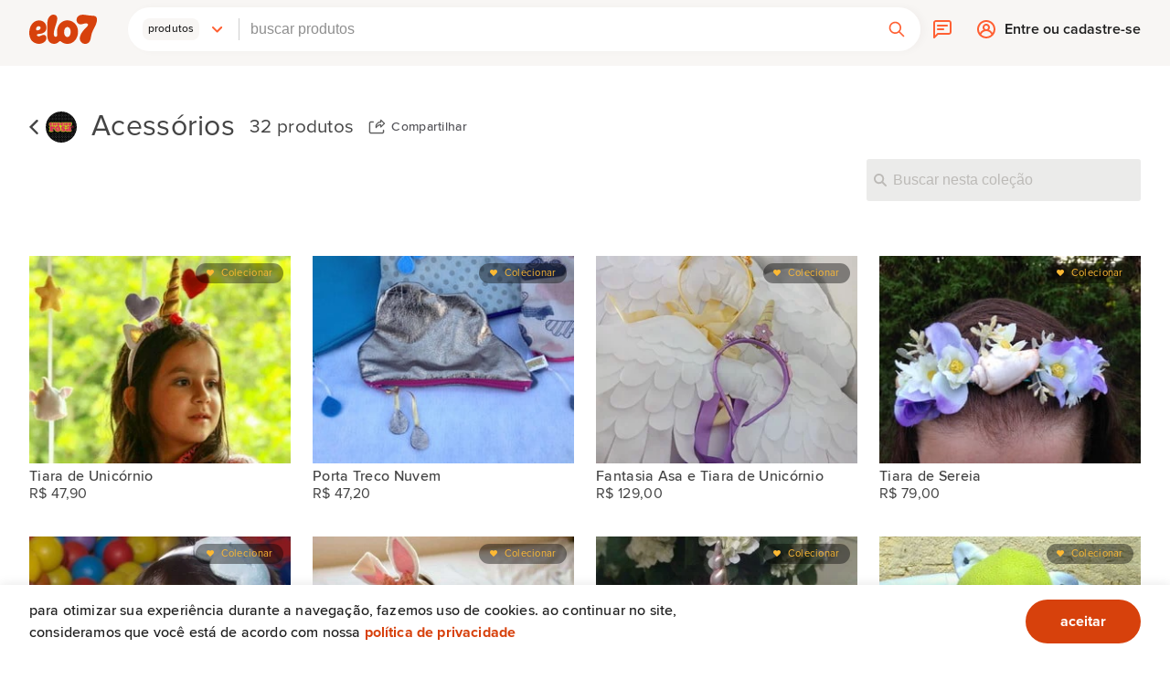

--- FILE ---
content_type: text/html;charset=UTF-8
request_url: https://www.elo7.com.br/chuchurosa/colecao/acessorios
body_size: 21155
content:

















































































	



	


	













<!DOCTYPE html>
<html lang='pt' data-device-family='DESKTOP' data-browser-type='BOT' data-browser-version='0.0.0.0' data-device-so-family='MACOS'>
<head prefix='og: http://ogp.me/ns# fb: http://ogp.me/ns/fb# elosete: http://ogp.me/ns/fb/elosete#'>
	<meta http-equiv='Content-Type' content='text/html; charset=UTF-8'>
	<meta name='msvalidate.01' content='5182200213D981AB3B9F026D9C8D3A58' />
	<meta name='baidu-site-verification' content='tAWvgCY31i' />
	<meta http-equiv='X-UA-Compatible' content='IE=edge,chrome=1'>
	
		
		
	
	<title>Acessórios - Coleção de Chuchu Rosa (@chuchurosa)</title>

	
		<link rel='dns-prefetch' href='https://images.elo7.com.br'>
	
		<link rel='dns-prefetch' href='https://img.elo7.com.br'>
	
		<link rel='dns-prefetch' href='https://www.google-analytics.com'>
	
		<link rel='dns-prefetch' href='https://www.googletagmanager.com'>
	
		<link rel='dns-prefetch' href='https://js-agent.newrelic.com'>
	
		<link rel='dns-prefetch' href='https://i.k-analytix.com'>
	
		<link rel='dns-prefetch' href='https://www.googleadservices.com'>
	
		<link rel='dns-prefetch' href='https://bam.nr-data.net'>
	
		<link rel='dns-prefetch' href='https://i.konduto.com'>
	
		<link rel='dns-prefetch' href='https://googleads.g.doubleclick.net'>
	
		<link rel='dns-prefetch' href='https://talk7notifications.com'>
	
		<link rel='dns-prefetch' href='https://w7.elo7.com.br'>
	
		<link rel='dns-prefetch' href='https://www.google.com.br'>
	
		<link rel='dns-prefetch' href='https://www.google.com'>
	
		<link rel='dns-prefetch' href='https://autocomplete.elo7.com.br'>
	

	<link rel='preconnect' href='https://www.googletagmanager.com'>
	<link rel='preconnect' href='https://i.konduto.com'>

	<link rel='preload' as='font' crossorigin type='font/woff2' href='https://images.elo7.com.br/assets/v3/fonts/museo-sans-300-webfont.woff2'>
	<link rel='preload' as='font' crossorigin type='font/woff2' href='https://images.elo7.com.br/assets/v3/fonts/museo-sans-500-webfont.woff2'>
	<link rel='preload' as='font' crossorigin type='font/woff2' href='https://images.elo7.com.br/assets/v3/fonts/museo-sans-100-webfont.woff2'>

	
		
			<link href='https://images.elo7.com.br/desktop/css/75f887bdf611e7a103dfc12ec7b7b1f7-rebranding.css' rel='stylesheet'>
		
		
	
	
		
		<link href='https://images.elo7.com.br/desktop/css/e3bc7615b5e773804acd126ab8807b0a-collectionShow.css' rel='stylesheet'>
	

	<script>window.addEventListener('error', window.__e=function f(e){f.q=f.q||[];f.q.push(e);});</script>
	
	    






<script>
	(function() {
		var functionsNames = ['pageview', 'timing', 'trigger', 'event', 'set'];
		window.elo7Gtm = window.elo7Gtm || {};
		window.__elo7GtmEvents = window.__elo7GtmEvents || [];
		functionsNames.forEach(function(functionName) {
			window.elo7Gtm[functionName] = window.elo7Gtm[functionName] || function() {
				window.__elo7GtmEvents.push({'functionName': functionName, 'args': arguments});
			};
		});
	})();
	
	(function() {
		var cookies = document.cookie.split(';').map(function(c) { return c.split('='); }).reduce(function(result, c) {
			result[c[0].trim()] = c[1];
			return result;
		}, {});
		/* Define all events data */
		window.dataLayer = window.dataLayer || [];
		window.dataLayer.push({"user":{"status":"unlogged"}});
		window.dataLayer.push({"buckets":[{"name":"SEARCH_EXPERIMENT_IPA","value":"false","session":true},{"name":"SEARCH_EXPERIMENT_WEISS","value":"false","session":true},{"name":"SEARCH_EXPERIMENT_STOUT","value":"false","session":true},{"name":"SEARCH_EXPERIMENT_DUBBEL","value":"false","session":true},{"name":"SEARCH_EXPERIMENT_BOCK","value":"false","session":true},{"name":"SEARCH_EXPERIMENT_AMBER","value":"false","session":true},{"name":"SEARCH_EXPERIMENT_KOLSCH","value":"false","session":true},{"name":"SEARCH_EXPERIMENT_PILSNER","value":"false","session":true},{"name":"SEARCH_EXPERIMENT_TRIPEL","value":"false","session":true},{"name":"SEARCH_EXPERIMENT_DUNKEL","value":"false","session":true},{"name":"SEARCH_EXPERIMENT_WITBIER","value":"false","session":true},{"name":"SEARCH_EXPERIMENT_PORTER","value":"false","session":true},{"name":"SHOW_PRODUCT_SHIPPING_ESTIMATE","value":"false","session":true}]});
		window.dataLayer.push({
			'request': {
				'bktc': cookies['_bktc'],
				'e7auid': cookies['e7auid'],
				'e7bid': cookies['e7bid'],
				'e7sid': cookies['e7sid'],
				'e7ti': '0d60a245a08d3bb5a47c7aea0f4fa13a'
			}
		});
	
		

        
		
		window.elo7Gtm.pageview('');
	})();

</script>
	
	

<script>
	window.dataLayerSGTM = window.dataLayerSGTM || [];
</script>

	<script async src="https://www.googletagmanager.com/gtag/js?id=G-GTM-PZRWCHC&l=dataLayerSGTM"></script>
	<script>
		function gtagSGTM(){dataLayerSGTM.push(arguments);}
		gtagSGTM('js', new Date())
		
		gtagSGTM('config', 'G-GTM-PZRWCHC', {
			transport_url: 'https://sst.elo7.com.br',
			groups: 'sgtm',
		});
	</script>



	



	
		<script>!function(){if("undefined"==typeof define){var l={},g={};function m(){var e,n,o=arguments,t=o.length,p=o[t-4]||{},r=o[t-3]||Math.floor((new Date).getTime()*Math.random()),i=o[t-2]||[],f=o[t-1],a=[],c=!0,d=0,s=0,h=-1;if(m.prototype.config_dependencies&&m.prototype.config_dependencies.constructor===Array){for(var u=m.prototype.config_dependencies||[],y=u.length;d<y;d++)r===u[d]&&(h=d);-1!==h?u.splice(h,1):i=i.concat(u)}for(;s<i.length;s++)e=i[s],l.hasOwnProperty(e)?a.push(l[e]):"exports"===e?a.push(p):(4!==t&&(g[e]=g[e]||[],g[e].push([p,r,i,f])),c=!1);if(c)for(l.hasOwnProperty(r)||(n=f.apply(this,a),l[r]=n||p);g[r]&&(o=g[r].pop());)m.apply(this,o)}m.amd={jQuery:!0},define=m,undefine=function(e){e&&l[e]&&delete l[e]}}}();</script>
	
	


	<script>
		define.prototype.config_dependencies = ['polyfill', 'domready'];
		window.onComponentLoaded = window.onComponentLoaded || function() {
			window.__componentsToLoad = window.__componentsToLoad || [];
			window.__componentsToLoad.push(arguments);
		};
	</script>
	<script async src='https://images.elo7.com.br/common/js/vendor/ef79370c52266c66d12443fd95a2958a-domready.js'></script>
	<script async src='https://images.elo7.com.br/common/js/49a083c293840ce8329d0518fc8e8abd-elo7.js'></script>
	<script async src='https://images.elo7.com.br/desktop/js/124ae47f5a1d9e033606eadb0f04526d-desktop.js'></script>
	
		
			
			<script async src='https://images.elo7.com.br/common/js/components/0fa31d5745087a31a2e35e5704030ad8-w7PageAlert.js'></script>
		
	
		
			
			<script async src='https://images.elo7.com.br/desktop/js/page/da1fe1491670a66a7d86ed2e89cb13a0-collectionDetail.js'></script>
		
	
	

	<meta http-equiv='Cache-Control' content='no-cache'>
	<meta http-equiv='Pragma' content='no-cache'>
	<meta name='language' content='pt-br'>
	<meta name='title' content='Elo7 | Produtos Fora de Série'>
	
		<meta name='description' content='0 seguidores - Siga a coleção Acessórios de Chuchu Rosa (@chuchurosa) e inspire suas compras no Elo7'>
	
	<meta name='keywords' content='lembrancinhas, aniversário, festas, decoração, casamento, bebê, casa, convites, infantil, acessórios, bijuterias, bolsas, carteiras, roupas, doces, batizado, personalizado, artesanal'>

	
		
		
			
				<link rel='next' href='/chuchurosa/colecao/acessorios?pageNum=2'>
			

			

			
				
					<meta name='robots' content='index, follow'>
				
				
			

		
	

	
		
		
			<meta name='viewport' content='width=device-width, initial-scale=1.0'>
		
	
	<meta name='theme-color' content='#FBB732'>
	<meta name='format-detection' content='telephone=no'>

	

	<link href='https://plus.google.com/114682483531490004344' rel='publisher'>
	<link rel='search' type='application/opensearchdescription+xml' href='https://www.elo7.com.br/opensearch.xml?v=2' title='Buscar no Elo7' />

	
	
		<link rel="icon" href="//images.elo7.com.br/assets/new/rebranding/favicon/favicon-16.png" sizes="16x16">
	
		<link rel="icon" href="//images.elo7.com.br/assets/new/rebranding/favicon/favicon-32.png" sizes="32x32">
	
		<link rel="icon" href="//images.elo7.com.br/assets/new/rebranding/favicon/favicon-48.png" sizes="48x48">
	
		<link rel="icon" href="//images.elo7.com.br/assets/new/rebranding/favicon/favicon-64.png" sizes="64x64">
	
		<link rel="icon" href="//images.elo7.com.br/assets/new/rebranding/favicon/favicon-96.png" sizes="96x96">
	
		<link rel="icon" href="//images.elo7.com.br/assets/new/rebranding/favicon/favicon-128.png" sizes="128x128">
	
		<link rel="icon" href="//images.elo7.com.br/assets/new/rebranding/favicon/favicon-160.png" sizes="160x160">
	
		<link rel="icon" href="//images.elo7.com.br/assets/new/rebranding/favicon/favicon-192.png" sizes="192x192">
	

	<link rel="apple-touch-icon" href="//images.elo7.com.br/assets/new/rebranding/favicon/favicon-180-2.png">
	<meta name="msapplication-TileColor" content="#D7410C">
	<meta name="msapplication-TileImage" content="//images.elo7.com.br/assets/new/rebranding/favicon/favicon-144.png">

	<link rel='canonical' href='https://www.elo7.com.br/chuchurosa/colecao/acessorios'>

	<meta property='fb:app_id' content='644444999041914'>
	<meta property='fb:admins' content='100003324447975' />
	<meta property='og:site_name' content='Elo7'>
	
		
		
		
		
			<meta property='og:image' content='https://img.elo7.com.br/product/294x234/1CB76B9/tiara-de-unicornio-unicorio.jpg'>
			
			
				<link rel='image_src' href='https://img.elo7.com.br/product/294x234/1CB76B9/tiara-de-unicornio-unicorio.jpg'>
			
		
			<meta property='og:title' content='Acessórios - Coleção de Chuchu Rosa (@chuchurosa)'>
			
				
			
			
		
			<meta property='type' content='website'>
			
			
		
			<meta property='og:url' content='https://www.elo7.com.br/chuchurosa/colecao/acessorios'>
			
			
		
			<meta property='og:description' content='0 seguidores - Siga a coleção Acessórios de Chuchu Rosa (@chuchurosa) e inspire suas compras no Elo7'>
			
			
		
		
		
			<meta name='twitter:widgets:csp' content='on'>
			<meta name='twitter:card' content='summary_large_image'>
			<meta name='twitter:title' content='Acessórios - Coleção de Chuchu Rosa (@chuchurosa)' />

			
				<meta name='twitter:domain' content='https://www.elo7.com.br'>
			
				<meta name='twitter:url' content='https://www.elo7.com.br/chuchurosa/colecao/acessorios'>
			
				<meta name='twitter:description' content='0 seguidores - Siga a coleção Acessórios de Chuchu Rosa (@chuchurosa) e inspire suas compras no Elo7'>
			
				<meta name='twitter:label1' content='seguidores'>
			
				<meta name='twitter:label2' content='produtos'>
			
				<meta name='twitter:image' content='https://img.elo7.com.br/product/294x234/1CB76B9/tiara-de-unicornio-unicorio.jpg'>
			
				<meta name='twitter:data1' content='0'>
			
				<meta name='twitter:data2' content='32'>
			
		
	

	
		
		
	
</head>
<body class=' no-js ' data-use-ssl='true'>
	







	<nav class='content-navigation container' aria-label='Acesso rápido'>
		<ul>
			
				<li><a href='#collection-detail' accesskey='1'>Ir para o conteúdo principal [1]</a></li>
			
			
			
				<li><a href='#search-type-trigger' accesskey='3'>Ir para a busca [3]</a></li>
			
			
				<li><a href='#simple-footer' accesskey='4'>Ir para o rodapé [4]</a></li>
			
		</ul>
	</nav>



	
	
	
        
			
				



<input type="radio" id="showCookiesAcceptance" class="show-cookies-acceptance sr-only"/>
<div
	id="cookiesAcceptance"
	class="cookies-acceptance"
	data-cookie="_cookies_acceptance"
	role="region"
	aria-labelledby="cookies-acceptance-title"
>
	<h2 id="cookies-acceptance-title" class="sr-only">
		Aviso sobre uso de Cookies
	</h2>
    <div class="container">
        <div class="cookies-acceptance--wrapper">
            <p class="cookies-acceptance--text">Para otimizar sua experiência durante a navegação, fazemos uso de cookies. Ao continuar no site, consideramos que você está de acordo com nossa <a href="/politicas-elo7/politica-de-privacidade/" target="_blank">Política de privacidade</a></p>
            <form action="/set-cookies" method="GET" data-cookie-consent>
                <input type="hidden" name="_cookies_acceptance" value="true"/>
                <button id="okCookies" type="submit" class="button-primary">
					aceitar
				</button>
            </form>
        </div>    
    </div>
</div>

			
			
		
        <script async src='https://images.elo7.com.br/common/js/components/2bb8ce31db5d12a4b5695ee09cf8cddd-cookiesAcceptance.js'></script>
    
	<div id='wrapper'>
		<div id='modal' class='hide'></div>
		
			
				
					












<header class="header  ">
	<div class="container">	
		
			
			
			
			
				































































<nav class='header__content'>
	<section class='branding'>
		
			
			
				<a href='/' class='branding__link' title='Elo7 | Produtos Fora de Série'>
					<img src="//images.elo7.com.br/assets/rebranding/svg/logo-elo7.svg" alt="Elo7" class="branding__logo" />
				</a>
			
		
	</section>
	<section class="search-flex">
		
















	
		
	
	





	
	<div class='search-wrapper '>
		<form class='search-form' action='/search?nav=sb' data-autocomplete-action='/search?nav=ac' method='post' role='search'>
			<label
				class="search-options-icon"
				for="search-type-trigger"
				id="search-options-selector"
				tabindex="0"
				role="button"
				aria-haspopup="menu"
				aria-expanded="true"
			>
				<span class="search-option-label">
					Produtos
				</span>
			</label>
			<ul class='search-options submenu' id="search-type-trigger">
				
				
					<li class='option'>
						<input type='radio' name='type' checked data-placeholder='Buscar produtos' data-action='/lista' id='search-type-search-options-trigger-PRODUCT' class='search-type' value='PRODUCT'>
						<label for='search-type-search-options-trigger-PRODUCT' class="search-option">Produtos</label>
					</li>
				
					<li class='option'>
						<input type='radio' name='type'  data-placeholder='Buscar pessoas e lojas' data-action='/perfis' id='search-type-search-options-trigger-PROFILE' class='search-type' value='PROFILE'>
						<label for='search-type-search-options-trigger-PROFILE' class="search-option">Pessoas e Lojas</label>
					</li>
				
					<li class='option'>
						<input type='radio' name='type'  data-placeholder='Buscar materiais' data-action='/mt' id='search-type-search-options-trigger-SUPPLY' class='search-type' value='SUPPLY'>
						<label for='search-type-search-options-trigger-SUPPLY' class="search-option">Materiais</label>
					</li>
				
			</ul>
			<div class='search-container' role='combobox' aria-expanded='false' aria-haspopup='listbox'>
				<label for='search-query' class='sr-only'>Buscar</label>
				<input type='search' name='q' placeholder='Buscar' class='search-field' value=''
					autocomplete='off' id='search-query' role='searchbox' aria-owns='suggestions-list' aria-autocomplete='both'
					
						data-tracker="dvbc=1&dwhc=1&dcc=0&ee7b=1&lpfcm=1&sedk=0&osrlt7=0&sek=0&wch=0&sbc=1&ses=0&pssb=0&seb=0&dtm1=1&usb=0&dvsbs=1&sei=0&pcpe=1&dtm2=0&df=d&hpa=0&efs=1&hsotb=0&srwv=1&sewb=0&sepi=0&vpl=1&utp=0&dld=1&uje=0&carf=1&efsh=0&sed=0&sea=0&pdp=0&doar=0&csdm=0&dhbc=0&sep=0&osrl=0&disc=1&sew=0&psedm=0&cscws=0&uso=d&vsbs=1&deac=0&droam=0&psews=0&set=0&accb=1&sseov=0"
					
				>
				<ul id='results' class='autocomplete' data-autocomplete-url='https://autocomplete.elo7.com.br/v1/suggestions' role='listbox' ></ul>
				<div aria-live='polite' role='status' id='screen-reader-tip' class="sr-only"></div>
			</div>
			<button type='submit' class='btn-search' title='Buscar' role='button' />
		</form>
	</div>

    <form class='suggestions hide' action='/search?nav=ac' data-autocomplete-url='https://autocomplete.elo7.com.br/v1/suggestions' method='post'>
        <ul id='suggestions-list' role='listbox'></ul>
        <div aria-live='polite' role='status' id='screen-reader-tip'></div>
    </form>




	</section>
	<section class="user-actions">
		<ul class="actions-menu">
			


<li class="actions-menu__item">
	<a href='/t7/conversations' class='actions-menu__link actions-menu__link--chat' rel='nofollow'>
		<span class="sr-only">{t["words.Messages"]}</span>
		
	</a>
</li>


			<li class='actions-menu__item'>
				<a href='https://www.elo7.com.br/login.do?usregsrc=HEADER_REGISTER&redirectAfterLogin=%2Fchuchurosa%2Fcolecao%2Facessorios' id='login-link' class="actions-menu__link actions-menu__link--login" title='Entrar' rel='nofollow'>
					<span class="sr-only">Entrar</span>
					Entre ou cadastre-se
				</a>
			</li>
		</ul>
	</section>
</nav>

			
		
	</div>
</header>

				
				
			
		

		
			<div class='full'>
				

















			</div>
		

		
				
































<div class="communication-banner-black-friday"></div>

		

		
			
				
	
		<div class='main'>
			
				<section class='container'>
					<w7-component id='collection-detail' lang='pt-BR' version='v99'><style type="text/css">w7-component div,w7-component span,w7-component applet,w7-component object,w7-component iframe,w7-component h1,w7-component h2,w7-component h3,w7-component h4,w7-component h5,w7-component h6,w7-component p,w7-component blockquote,w7-component pre,w7-component a,w7-component abbr,w7-component acronym,w7-component address,w7-component big,w7-component cite,w7-component code,w7-component del,w7-component dfn,w7-component em,w7-component img,w7-component ins,w7-component kbd,w7-component q,w7-component s,w7-component samp,w7-component small,w7-component strike,w7-component strong,w7-component sub,w7-component sup,w7-component tt,w7-component var,w7-component b,w7-component u,w7-component i,w7-component center,w7-component dl,w7-component dt,w7-component dd,w7-component ol,w7-component ul,w7-component li,w7-component fieldset,w7-component form,w7-component label,w7-component legend,w7-component table,w7-component caption,w7-component tbody,w7-component tfoot,w7-component thead,w7-component tr,w7-component th,w7-component td,w7-component article,w7-component aside,w7-component canvas,w7-component details,w7-component embed,w7-component figure,w7-component figcaption,w7-component footer,w7-component header,w7-component hgroup,w7-component menu,w7-component nav,w7-component output,w7-component ruby,w7-component section,w7-component summary,w7-component time,w7-component mark,w7-component audio,w7-component video{border:0;font:inherit;font-size:100%;margin:0;padding:0;vertical-align:baseline}w7-component ol,w7-component ul{list-style:none}w7-component table{border-collapse:collapse;border-spacing:0}w7-component input,w7-component textarea,w7-component select,w7-component button{font:inherit}w7-component a{color:inherit;font-weight:inherit;text-decoration:none}w7-component h1,w7-component h2,w7-component h3,w7-component h4,w7-component h5,w7-component h6{color:inherit;font-size:inherit;font-weight:inherit;text-transform:unset}w7-component input,w7-component textarea,w7-component select{display:initial}w7-component:not([reach]){-webkit-box-sizing:border-box;box-sizing:border-box;color:#444;display:block;font-size:16px;font-weight:300;letter-spacing:.3px;line-height:1.2}w7-component *{-webkit-box-sizing:inherit;box-sizing:inherit}w7-component a{color:#359c9c;font-weight:inherit;text-decoration:none}w7-component a:hover{text-decoration:underline}w7-component ::-webkit-input-placeholder{color:#bcbab7}w7-component :-moz-placeholder{color:#bcbab7}w7-component ::-moz-placeholder{color:#bcbab7}w7-component :-ms-input-placeholder{color:#bcbab7}/*# sourceMappingURL=w7.css.map */.store-product-item .link-store,.store-product-item .link-product{overflow:hidden;text-overflow:ellipsis;white-space:nowrap}.reorder-links .link{-webkit-appearance:none;-moz-appearance:none;appearance:none;background:none;border:none;color:#359c9c;cursor:pointer;font:inherit}.reorder-links .link:focus,.reorder-links .link:hover{cursor:pointer;text-decoration:underline}.full-loading,.w7-loading{left:-9999px;position:absolute;top:-9999px}[id^=share-menu-activate]{opacity:0;position:absolute;z-index:-1}.dialog-overlay,.full-loading.visible span,.w7-loading.visible span{overflow:hidden;text-indent:200%;white-space:nowrap}w7-component .btn{font-size:13.6px;font-size:0.85rem;font-weight:500;-webkit-appearance:none;-moz-appearance:none;appearance:none;background-color:#fff;border:solid 1px #7d7873;border-radius:100px;color:#7d7873;cursor:pointer;display:inline-block;line-height:2.2;min-width:100px;outline:none;padding:0;text-align:center;text-decoration:none}w7-component .btn:hover,w7-component .btn.active:hover{background-color:#7d7873;color:#fff;cursor:pointer;text-decoration:none}w7-component .btn.active{border-color:#ebebea}w7-component .btn.primary{background-color:#fdb933;border-color:#fdb933;color:#fff}w7-component .btn.primary:hover{background-color:#f9a90e;border-color:#f9a90e}w7-component .btn.ghost.primary{background-color:rgba(0,0,0,0);border-color:#fdb933;color:#fdb933}w7-component .btn.ghost.primary:hover{background-color:#fdb933;color:#333}w7-component .btn.ghost{background-color:#fff;border-color:#999;color:#999}w7-component .btn.ghost:hover{border-color:dimgray;color:dimgray}w7-component .btn.ghost:active{background-color:#f8f8f8;border-color:dimgray;color:dimgray}w7-component .btn:disabled,w7-component .btn:disabled:hover{background-color:#bcbab7;border-color:#ebebea}.pin,.pinned{display:inline-block;margin-left:.5em;overflow:hidden;text-indent:-9999px}.pin{height:17px;width:17px;background-image:url("//images.elo7.com.br/w7/elo7/ic-pin-17x17.svg")}.pin:hover,.pin:focus{height:17px;width:17px;background-image:url("//images.elo7.com.br/w7/elo7/ic-pinned-17x17.svg")}.pinned{height:17px;width:17px;background-image:url("//images.elo7.com.br/w7/elo7/ic-pinned-17x17.svg")}.pinned:hover,.pinned:focus{height:17px;width:17px;background-image:url("//images.elo7.com.br/w7/elo7/ic-pin-17x17.svg")}.w7-loading.visible{clear:both;height:30px;position:relative}.w7-loading.visible span{height:30px;width:30px;background-image:url("//images.elo7.com.br/assets/v3/mobile/svg/carregando.svg");-webkit-animation:rotate-loading .8s linear 0s infinite normal;animation:rotate-loading .8s linear 0s infinite normal;background-position:center center;background-repeat:no-repeat;content:"";left:50%;margin-left:-15px;margin-top:-15px;position:absolute;top:50%;will-change:animation;z-index:40}@-webkit-keyframes rotate-loading{0%{-webkit-transform:rotate(0);transform:rotate(0)}100%{-webkit-transform:rotate(360deg);transform:rotate(360deg)}}@keyframes rotate-loading{0%{-webkit-transform:rotate(0);transform:rotate(0)}100%{-webkit-transform:rotate(360deg);transform:rotate(360deg)}}.paginator-wrapper{-webkit-box-align:center;align-items:center;clear:both;display:-webkit-box;display:flex;height:80px;-webkit-box-pack:center;justify-content:center;position:relative}.paginator-wrapper .infinite-paginator{border:1px solid #359c9c;border-radius:5px;font-weight:300;padding:.7em 2em;text-align:center}.paginator-wrapper .infinite-paginator:hover{background-color:#359c9c;color:#fff;text-decoration:none}.paginator-wrapper .w7-loading.visible{left:0;position:absolute;top:50%;-webkit-transform:translateY(-50%);transform:translateY(-50%);width:100%}.paginated-list .next,.paginated-list .previous{margin-bottom:1em;margin-top:1em}.validation.error input{border-color:#b95454}.validation-message{font-size:13.6px;font-size:0.85rem;background-color:#fcd1d1;border-radius:4px;color:#b95454;margin-top:.5em;padding:.2em .4em;position:absolute}.validation-message::before{border-color:rgba(0,0,0,0) rgba(0,0,0,0) #fcd1d1;border-style:solid;border-width:0 4px 5px;content:"";display:inline-block;height:0;margin:-0.5em 0 0 .5em;position:absolute;width:0}.validation-message.inline::before{border-color:rgba(0,0,0,0) #fcd1d1 rgba(0,0,0,0) rgba(0,0,0,0);border-width:5px 5px 5px 0;margin:.4em 0 0 -0.7em}.form-field.required .label::after{color:#e76a25;content:"*"}.dialog-overlay+.dialog>.actions .cancel,.dialog-overlay+.dialog>.actions .confirm,.pagination.button .prev,.pagination.button .next,.search-form .search-button{border-radius:5px;border:none;cursor:pointer;font:inherit;padding:.5em 1.5em}.dialog-overlay+.dialog>.actions .confirm,.pagination.button .prev,.pagination.button .next,.search-form .search-button{background-color:#fdb933;border:1px solid #f9a90e;color:#fff}.dialog-overlay+.dialog>.actions .confirm:hover,.pagination.button .prev:hover,.pagination.button .next:hover,.search-form .search-button:hover{background-color:#f9a90e;text-decoration:none}.hack-pnt{display:block;position:relative}.hack-pnt::after{background-color:rgba(0,0,0,0);content:"";height:100%;left:0;opacity:0;position:absolute;top:0;width:100%}.search-form .search{border-radius:3px;-webkit-appearance:none;-moz-appearance:none;appearance:none;background-color:#ebebea;border:none;padding:.7em;background-image:url("//images.elo7.com.br/elo7/web/svg/ic-search-14x14.svg");font-size:16px;font-size:1rem;background-position-x:.5em;background-position-y:center;background-repeat:no-repeat;color:#444;padding-left:1.8em;width:300px}.search-form .search-button{margin-left:.7em}w7-component .btn{font-size:13.6px;font-size:0.85rem;font-weight:500;-webkit-appearance:none;-moz-appearance:none;appearance:none;background-color:#fff;border:solid 1px #7d7873;border-radius:100px;color:#7d7873;cursor:pointer;display:inline-block;line-height:2.2;min-width:100px;outline:none;padding:0;text-align:center;text-decoration:none}w7-component .btn:hover,w7-component .btn.active:hover{background-color:#7d7873;color:#fff;cursor:pointer;text-decoration:none}w7-component .btn.active{border-color:#ebebea}w7-component .btn.primary{background-color:#fdb933;border-color:#fdb933;color:#fff}w7-component .btn.primary:hover{background-color:#f9a90e;border-color:#f9a90e}w7-component .btn.ghost.primary{background-color:rgba(0,0,0,0);border-color:#fdb933;color:#fdb933}w7-component .btn.ghost.primary:hover{background-color:#fdb933;color:#333}w7-component .btn.ghost{background-color:#fff;border-color:#999;color:#999}w7-component .btn.ghost:hover{border-color:dimgray;color:dimgray}w7-component .btn.ghost:active{background-color:#f8f8f8;border-color:dimgray;color:dimgray}w7-component .btn:disabled,w7-component .btn:disabled:hover{background-color:#bcbab7;border-color:#ebebea}.btn.follow{background-color:rgba(0,0,0,0);border:1px solid #55555a;color:#55555a;font-size:14px}.btn.follow:focus,.btn.follow:hover{border:1px solid #33333c;color:#33333c}.btn.follow .active{background-color:#55555a;color:rgba(0,0,0,0)}.btn.follow .active:hover{background-color:#33333c}.full-loading.visible{-webkit-backface-visibility:hidden;backface-visibility:hidden;background-color:#fff;bottom:0;display:block;left:0;opacity:.75;right:0;top:0;z-index:40}.full-loading.visible span{height:50px;width:50px;background-image:url("//images.elo7.com.br/assets/v3/mobile/svg/carregando.svg");-webkit-animation:rotate-full-loading .8s linear 0s infinite normal;animation:rotate-full-loading .8s linear 0s infinite normal;background-position:center center;background-repeat:no-repeat;content:"";left:50%;margin-left:-25px;margin-top:-25px;position:absolute;top:50%;will-change:animation;z-index:40}@-webkit-keyframes rotate-full-loading{0%{-webkit-transform:rotate(0);transform:rotate(0)}100%{-webkit-transform:rotate(360deg);transform:rotate(360deg)}}@keyframes rotate-full-loading{0%{-webkit-transform:rotate(0);transform:rotate(0)}100%{-webkit-transform:rotate(360deg);transform:rotate(360deg)}}.full-loading.visible{position:absolute}.collection-header{display:inline-block;position:relative;width:100%}.collection-header .input-container{display:inline-block}.collection-header .count-items{display:inline-block;vertical-align:text-top}.collection-header .profile img{border-radius:50%}.collection-header .links{color:#444;margin-left:.5em;margin-top:.5em;text-decoration:none;vertical-align:middle}.collection-header .links em{font-weight:500;color:inherit;margin-right:.5em}.collection-header>form,.collection-header .links{display:inline-block}.collection-header .description,.collection-header .add-description{margin-bottom:1em}.collection-header .description{color:#4a4a4a}.collection-header .add-description{font-weight:300;display:block}.collection-header .add-description::before{content:"+ "}.collection-header .edit,.share-menu .btn-copy,.share-link,.share-item{font-size:14px;line-height:22px;text-transform:none}.share-menu>header>h2{font-size:24px;line-height:32px;text-transform:none}.share-link.share-btn{border:none;border-radius:25px;cursor:pointer;font-weight:500;line-height:50px;outline:none;padding:0;text-align:center}.share-link.share-btn:hover{text-decoration:none}.share-link.share-btn{background-color:rgba(0,0,0,0);border:1px solid #55555a;color:#55555a}.share-link.share-btn:focus,.share-link.share-btn:hover{border:1px solid #33333c;color:#33333c}.store-product-item .link-store,.store-product-item .link-product{overflow:hidden;text-overflow:ellipsis;white-space:nowrap}.w7-loading,.full-loading{left:-9999px;position:absolute;top:-9999px}[id^=share-menu-activate]{height:1px;opacity:0;position:absolute;width:1px;z-index:-1}.share-menu-bg,.share-menu .cancel{color:rgba(0,0,0,0);font-size:0;line-height:0;text-shadow:none}.share-item{text-align:center}.share-item>a{color:#55555a}.share-item>a>img{width:100%}.share-item>a>label{cursor:pointer}.share-item>a:focus{outline:1px solid #fdb933}.share-link.share-btn::after,.share-link::before{background-image:url("https://images.elo7.com.br/reach/share.svg");content:"";display:inline-block;height:17px;vertical-align:sub;width:19px}.share-link{color:#55555a;cursor:pointer;font-weight:500;height:32px;line-height:32px}.share-link::before{margin-right:6px}.share-link:hover{color:#33333c}.share-link.share-btn{line-height:32px;padding-left:1rem;padding-right:1rem}.share-link.share-btn::before{content:none}.share-link.share-btn::after{margin-left:6px}[id^=share-menu-activate]:focus+.share-link{color:#33333c}[id^=share-menu-activate]:focus+.share-link.share-btn{border:1px solid #33333c}.share-menu{background-color:#fff;border-radius:3px;left:50%;padding:1rem;position:fixed;top:100%;-webkit-transform:translateX(-50%);transform:translateX(-50%);-webkit-transition:all .5s;transition:all .5s;visibility:hidden;z-index:40}.share-menu>header{-webkit-box-align:center;align-items:center;display:-webkit-box;display:flex;-webkit-box-pack:justify;justify-content:space-between;margin-bottom:1rem}.share-menu>header>h2{color:#33333c}.share-menu>ul{display:grid;grid-gap:.5rem;grid-template-columns:repeat(4, 1fr);margin-bottom:1rem}.share-menu>ul a{display:block}[id^=share-menu-activate]:checked~.share-menu{top:50%;-webkit-transform:translate(-50%, -50%);transform:translate(-50%, -50%);visibility:visible}.share-menu .copy{display:-webkit-box;display:flex}.share-menu .copy .field-copy-url{border:1px solid #c8c8cc;border-radius:3px 0 0 3px;border-right:none;color:#55555a;width:100%}.share-menu .btn-copy{background:#fdb933;border:1px solid #c8c8cc;border-radius:0 3px 3px 0;color:#fff;margin:0;padding-left:1rem;padding-right:1rem;text-align:center}.share-menu .cancel{background-image:url("https://images.elo7.com.br/reach/close-nanquim.svg");background-repeat:no-repeat;background-size:cover;cursor:pointer;height:1rem;width:1rem}.share-menu .cancel:focus{outline:1px solid #fdb933}#anchor1,#anchor2{display:none}[id^=share-menu-activate]:checked~#anchor1,[id^=share-menu-activate]:checked~#anchor2{display:inline}.share-menu-bg{background-color:rgba(0,0,0,0);bottom:0;left:0;position:fixed;right:0;top:0;-webkit-transition:background-color .5s ease;transition:background-color .5s ease;visibility:hidden;z-index:20}[id^=share-menu-activate]:checked~.share-menu-bg{background-color:rgba(0,0,0,.8);visibility:visible}.collection-header{margin-bottom:2em;margin-top:1em}.collection-header .edit{color:#55555a;cursor:pointer;font-weight:500;height:32px;line-height:32px}.collection-header .edit::before{background-image:url("//images.elo7.com.br/w7/elo7/ic-edit-15x15.svg");background-repeat:no-repeat;background-size:contain;content:"";display:inline-block;height:17px;margin-right:6px;vertical-align:sub;width:19px}.collection-header .edit:hover{color:#33333c;text-decoration:none}.collection-header .share{line-height:32px}.collection-header .count-items,.collection-header .edit,.collection-header .share{margin-left:1rem;white-space:nowrap}.collection-header .info{display:-webkit-box;display:flex;margin-bottom:1rem}.collection-header .info h1,.collection-header .info .count-items,.collection-header .info .edit,.collection-header .info .share{align-self:center}.collection-header .info h1{font-size:2em;display:inline-block}.collection-header .info .count-items{font-size:1.3em}.collection-header .info .pin{vertical-align:super}.collection-header .info .private{margin-right:.5em}.collection-header .search-form{float:right}.collection-header .profile,.collection-header .back,.collection-header .private{align-self:center}.collection-header .profile{height:35px;margin-right:1em}.collection-header .reorder-links{clear:both;float:right;margin-top:1em}.collection-header .back{height:16px;width:10px;background-image:url("//images.elo7.com.br/w7/elo7/ic-back-modal.svg");background-repeat:no-repeat;margin-right:.5em;overflow:hidden;text-decoration:none;text-indent:-9999px}.price{font-size:16px;font-size:1rem;color:#444}.regular-price{font-size:13.6px;font-size:0.85rem;color:#c00;display:inline-block;text-decoration:line-through}.w7-loading.visible{clear:both;height:30px;position:relative}.w7-loading.visible span{height:30px;width:30px;background-image:url("//images.elo7.com.br/assets/v3/mobile/svg/carregando.svg");-webkit-animation:rotate-loading .8s linear 0s infinite normal;animation:rotate-loading .8s linear 0s infinite normal;background-position:center center;background-repeat:no-repeat;content:"";left:50%;margin-left:-15px;margin-top:-15px;position:absolute;top:50%;will-change:animation;z-index:40}@keyframes rotate-loading{0%{-webkit-transform:rotate(0);transform:rotate(0)}100%{-webkit-transform:rotate(360deg);transform:rotate(360deg)}}.dialog-overlay+.dialog>.actions .cancel,.dialog-overlay+.dialog>.actions .confirm,.pagination.button .prev,.pagination.button .next,.search-form .search-button{border-radius:5px;border:none;cursor:pointer;font:inherit;padding:.5em 1.5em}.dialog-overlay+.dialog>.actions .confirm,.pagination.button .prev,.pagination.button .next,.search-form .search-button{background-color:#fdb933;border:1px solid #f9a90e;color:#fff}.dialog-overlay+.dialog>.actions .confirm:hover,.pagination.button .prev:hover,.pagination.button .next:hover,.search-form .search-button:hover{background-color:#f9a90e;text-decoration:none}.hack-pnt{display:block;position:relative}.hack-pnt::after{background-color:rgba(0,0,0,0);content:"";height:100%;left:0;opacity:0;position:absolute;top:0;width:100%}.pagination{margin-bottom:1.5em;margin-top:1.5em;text-align:center}.pagination .page{color:#444;display:inline-block;font-weight:500}.pagination .page.current{color:#fdb933}.pagination .disabled,.pagination .page,.pagination .prev,.pagination .next{padding:1em .5em}.pagination .disabled{color:#bcbab7;margin:0}.pagination .prev::before,.pagination .next::after{font-size:1.15em;display:inline-block;vertical-align:middle}.pagination .prev::before{content:"\00AB";margin-right:.5em}.pagination .next::after{content:"\00BB";margin-left:.5em}.pagination.button{-webkit-box-align:center;align-items:center;display:-webkit-box;display:flex;-webkit-box-pack:justify;justify-content:space-between}.pagination.button .prev,.pagination.button .next{padding:.5em}.dialog-overlay+.dialog>.actions .cancel,.dialog-overlay+.dialog>.actions .confirm,.search-form .search-button,.pagination.button .prev,.pagination.button .next{border-radius:5px;border:none;cursor:pointer;font:inherit;padding:.5em 1.5em}.dialog-overlay+.dialog>.actions .confirm,.search-form .search-button,.pagination.button .prev,.pagination.button .next{background-color:#fdb933;border:1px solid #f9a90e;color:#fff}.dialog-overlay+.dialog>.actions .confirm:hover,.search-form .search-button:hover,.pagination.button .prev:hover,.pagination.button .next:hover{background-color:#f9a90e;text-decoration:none}.hack-pnt{display:block;position:relative}.hack-pnt::after{background-color:rgba(0,0,0,0);content:"";height:100%;left:0;opacity:0;position:absolute;top:0;width:100%}.pagination{margin-bottom:1.5em;margin-top:1.5em;text-align:center}.pagination .count{color:#e76a25;display:inline-block;margin-left:.5em;margin-right:.5em}.pagination .disabled,.pagination .page{padding:1em .5em}.pagination .disabled{color:#bcbab7;margin:0}.pagination .page::before,.pagination .page::after{font-size:1.15em;display:inline-block;vertical-align:middle}.pagination .page.prev::before{content:"\2039";margin-right:.5em}.pagination .page.next::after{content:"\203A";margin-left:.5em}.pagination.button{-webkit-box-align:center;align-items:center;display:-webkit-box;display:flex;-webkit-box-pack:justify;justify-content:space-between}.pagination.button .prev,.pagination.button .next{padding:.5em}a.favorite{font-size:11.2px;font-size:0.7rem;background-color:rgba(0,0,0,.4);border-radius:100px;color:#fdb933;padding:.3rem .7rem;position:absolute;right:.5rem;top:.5rem}a.favorite::before{height:7px;width:8px;background-image:url("//images.elo7.com.br/w7/elo7/ic-favorite-on-8x7.svg");background-repeat:no-repeat;content:"";display:inline-block;margin-right:.5rem}a.favorite:hover{background-color:rgba(0,0,0,.6);text-decoration:none}.remove{height:22px;width:22px;background-image:url("//images.elo7.com.br/w7/elo7/btn-remover-22x22.svg");background-color:rgba(0,0,0,0);background-repeat:no-repeat;border:0 none;left:.5rem;position:absolute;text-indent:-9999px;top:.5rem}.store-product-item{position:relative}.store-product-item .image{margin-bottom:.3em;position:relative}.store-product-item .image img{display:block;height:auto;width:100%}.store-product-item .image .unavailable{-webkit-box-align:end;align-items:flex-end;background-image:-webkit-gradient(linear, left top, left bottom, from(transparent), to(rgba(0, 0, 0, 0.6)));background-image:linear-gradient(to bottom, transparent, rgba(0, 0, 0, 0.6));bottom:0;color:#fff;display:-webkit-box;display:flex;font-size:.8em;font-weight:100;height:100%;-webkit-box-pack:center;justify-content:center;left:0;letter-spacing:.1em;padding-bottom:.7em;position:absolute;text-transform:uppercase;width:100%}.store-product-item a:hover,.store-product-item a:focus{text-decoration:none}.store-product-item .link-product{font-size:16px;font-size:1rem;font-weight:500;color:#444;display:block}.store-product-item .link-store{font-size:13.6px;font-size:0.85rem;color:#95918d;display:block}.store-product-item .price{margin-right:.3em}.store-product-item .extra-information{font-size:0.7em;display:block;margin-top:.3em;text-transform:uppercase}.product-list-container{position:relative}.search-info+.product-list-container{margin-top:1.5em}.products-counter{font-weight:500}.product{display:inline-block;margin-right:2%;margin-top:.7rem;vertical-align:top}.w7-loading,.full-loading{left:-9999px;position:absolute;top:-9999px}[id^=share-menu-activate]{opacity:0;position:absolute;z-index:-1}.dialog-overlay,.w7-loading.visible span,.full-loading.visible span{overflow:hidden;text-indent:200%;white-space:nowrap}.dialog-overlay+.dialog>.actions .cancel,.dialog-overlay+.dialog>.actions .confirm,.search-form .search-button,.pagination.button .prev,.pagination.button .next{border-radius:5px;border:none;cursor:pointer;font:inherit;padding:.5em 1.5em}.dialog-overlay+.dialog>.actions .confirm,.search-form .search-button,.pagination.button .prev,.pagination.button .next{background-color:#fdb933;border:1px solid #f9a90e;color:#fff}.dialog-overlay+.dialog>.actions .confirm:hover,.search-form .search-button:hover,.pagination.button .prev:hover,.pagination.button .next:hover{background-color:#f9a90e;text-decoration:none}.hack-pnt{display:block;position:relative}.hack-pnt::after{background-color:rgba(0,0,0,0);content:"";height:100%;left:0;opacity:0;position:absolute;top:0;width:100%}.dialog-overlay{background-color:rgba(0,0,0,.5);bottom:0;display:none;left:0;position:fixed;right:0;top:0;-webkit-transform:translateZ(0);transform:translateZ(0);z-index:30}.dialog-overlay:target,.dialog-overlay.visible{display:block}.dialog-overlay:target+.dialog,.dialog-overlay.visible+.dialog{display:block}.dialog-overlay+.dialog{border-radius:5px;background-color:#fff;display:none;left:50%;min-width:20vw;padding:1.5em 1em;position:fixed;text-align:center;top:50%;-webkit-transform:translate(-50%, -50%);transform:translate(-50%, -50%);width:360px;z-index:40}.dialog-overlay+.dialog h2{font-size:1.3em;font-weight:500;color:#444;margin-bottom:1rem}.dialog-overlay+.dialog p{margin-bottom:1em}.dialog-overlay+.dialog p>strong{font-weight:500}.dialog-overlay+.dialog .close{font-size:1.15em;color:#444;position:absolute;right:.7em;top:.7em}.dialog-overlay+.dialog>.actions{margin-top:2em}.dialog-overlay+.dialog>.actions li{display:inline-block}.dialog-overlay+.dialog>.actions .cancel{display:inherit}.dialog-overlay+.dialog>.actions .confirm{border-radius:4em;font-size:0.7em;display:inherit;letter-spacing:1px;padding:1.3em 2.8em;text-transform:uppercase}.empty-list{text-align:center;width:100%}.empty-list .title{font-weight:500;color:#bb825b;text-transform:uppercase}.empty-list .image{margin-top:1rem}.empty-list{margin-top:3rem}.empty-list .title{font-size:18.4px;font-size:1.15rem}.empty-list .message{font-size:16px;font-size:1rem}.full-loading.visible{-webkit-backface-visibility:hidden;backface-visibility:hidden;background-color:#fff;bottom:0;display:block;left:0;opacity:.75;right:0;top:0;z-index:40}.full-loading.visible span{height:50px;width:50px;background-image:url("//images.elo7.com.br/assets/v3/mobile/svg/carregando.svg");-webkit-animation:rotate-full-loading .8s linear 0s infinite normal;animation:rotate-full-loading .8s linear 0s infinite normal;background-position:center center;background-repeat:no-repeat;content:"";left:50%;margin-left:-25px;margin-top:-25px;position:absolute;top:50%;will-change:animation;z-index:40}@keyframes rotate-full-loading{0%{-webkit-transform:rotate(0);transform:rotate(0)}100%{-webkit-transform:rotate(360deg);transform:rotate(360deg)}}.full-loading.visible{position:absolute}.product-list>.product{margin-bottom:1.6em;width:23.5%}.product-list>.product:nth-child(4n){margin-right:0}.product-list>.product .image>img{min-height:154px;min-width:182px}.reordering .product a{cursor:move}.dragging>.product[style="display: none;"]~:nth-child(4n),.dragging>.product[style="display: none;"]:nth-child(4n){margin-right:2%}.dragging>.product[style="display: none;"]~:nth-child(4n+1){margin-right:0}.dragging>.product.sortable-ghost{opacity:0}.reorder-links .link{padding-bottom:0;padding-right:0;padding-top:0}.reorder-links .link.start{padding-left:0}.collection-detail-container{position:relative}.collection-detail-container .empty-collection-button{border-radius:4em;font-weight:500;-webkit-box-align:center;align-items:center;background-color:#f3f3f3;color:#444;display:-webkit-inline-box;display:inline-flex;padding:1.5em;width:21em}.collection-detail-container .empty-collection-button::before{content:"";display:inline-block;flex-shrink:0;margin-right:.7em}.collection-detail-container .empty-collection-button.add-my-products::before{height:40px;width:40px;background-image:url("//images.elo7.com.br/w7/elo7/ic-add-products-40x40.svg")}.collection-detail-container .empty-collection-button.add-my-favorites::before{height:40px;width:40px;background-image:url("//images.elo7.com.br/w7/elo7/ic-add-favorites-40x40.svg")}.product-list.reordering+.paginator-wrapper{display:none}/*# sourceMappingURL=collection-detail.css.map */</style><header class='collection-header'><div class='info'><a  href='/chuchurosa/colecoes/'class='  back'>Voltar para lista de coleções</a><a  href='/chuchurosa'title='Chuchu Rosa' class=' profile'  rel='' aria-label='Chuchu Rosa'><img src='//img.elo7.com.br/users/picture/133F86.jpg?50851910' alt='Chuchu Rosa' itemprop='image' width='34' height='34' role='img link'></a><h1>Acessórios</h1><span class='count-items'>32 produtos</span><section class='share'><input type='checkbox' role='button' aria-label='Compartilhar' id='share-menu-activate-collection-detail-header' data-nym-no-update-attrs='checked,data-binded'><label class='share-link ' for='share-menu-activate-collection-detail-header'data-share-message='Gostei desta coleção do Elo7: https://www.elo7.com.br/chuchurosa/colecao/acessorios' data-share-url='https://www.elo7.com.br/chuchurosa/colecao/acessorios?utm_source=copy&amp;utm_medium=collection_details' data-nym-trigger-event='share-with-api-collection-detail-header'>Compartilhar</label><label class='share-menu-bg' for='share-menu-activate-collection-detail-header'>Fechar menu</label><div id='share-menu-collection-detail-header' class='share-menu' role='dialog' aria-labelledby='shareTitleModal-collection-detail-header' aria-modal='true'><header><h2 id='shareTitleModal-collection-detail-header'>Compartilhar</h2><label id='share-menu-cancel-collection-detail-header' class='cancel' for='share-menu-activate-collection-detail-header' tabindex=0>Cancelar</label></header><ul><li class='share-item'><a href='https://www.facebook.com/dialog/share?app_id=644444999041914&amp;href=https%3A%2F%2Fwww.elo7.com.br%2Fchuchurosa%2Fcolecao%2Facessorios%3Futm_source%3Dfacebook%26utm_medium%3Dcollection_details&amp;hashtag=%23produtosforades%C3%A9rie&amp;quote=Gostei+desta+cole%C3%A7%C3%A3o+do+Elo7%3A&amp;display=popup' target='_blank' rel='external nofollow'><img src='https://images.elo7.com.br/reach/facebook.svg' alt=''><label>Facebook</label></a></li><li class='share-item'><a href='https://twitter.com/intent/tweet?url=https%3A%2F%2Fwww.elo7.com.br%2Fchuchurosa%2Fcolecao%2Facessorios%3Futm_source%3Dtwitter%26utm_medium%3Dcollection_details&amp;via=Elo7&amp;related=Elo7&amp;hashtags=produtosforades%C3%A9rie&amp;text=Gostei+desta+cole%C3%A7%C3%A3o+do+Elo7%3A' target='_blank' rel='external nofollow'><img src='https://images.elo7.com.br/reach/twitter.svg' alt=''><label>Twitter</label></a></li><li class='share-item'><a href='https://wa.me/?text=Gostei+desta+cole%C3%A7%C3%A3o+do+Elo7%3A+https%3A%2F%2Fwww.elo7.com.br%2Fchuchurosa%2Fcolecao%2Facessorios%3Futm_source%3Dwhatsapp%26utm_medium%3Dcollection_details' target='_blank' rel='external nofollow'><img src='https://images.elo7.com.br/reach/whatsapp.svg' alt=''><label>Whatsapp</label></a></li><li class='share-item'><a href="/cdn-cgi/l/email-protection#[base64]" target='_blank' rel='external nofollow'><img src='https://images.elo7.com.br/reach/email.svg' alt=''><label>E-mail</label></a></li></ul><div class="copy"><input id="field-copy-url-collection-detail-header" value='https://www.elo7.com.br/chuchurosa/colecao/acessorios?utm_source=copy&amp;utm_medium=collection_details' class='field-copy-url' readonly><button id='btn-copy-collection-detail-header' class='btn-copy' type='button' data-nym-trigger-event='share-copy-collection-detail-header'>Copiar</button></div></div></section></div><form action='/chuchurosa/colecao/acessorios' class='search-form' ><div class='input-container '><input aria-label='Buscar nesta coleção'type='search'class='search'name='query'placeholder='Buscar nesta coleção'><noscript><button type='submit' class='search-button'>Buscar</button></noscript></div></form><div class='reorder-links'></div></header><div class='collection-detail-container'><div class='product-list-container'><ol class='product-list'><li class='product' data-item-key='6B022F' id='collection-detail-0'><div class='store-product-item'><figure><span><a href='https://www.elo7.com.br/tiara-de-unicornio/dp/6B022F' class='image hack-pnt' aria-label='Tiara de Unicórnio' title='Tiara de Unicórnio' rel='noopener' target='_blank'><img src='//img.elo7.com.br/product/294x234/1CB76B9/tiara-de-unicornio-unicorio.jpg' alt='Tiara de Unicórnio' width='294' height='234' role='img link'></a><a data-nym-ajax-model='collection-detail' data-nym-ajax-operation='update-favorite' href='/product/favorite/add/6B022F?isW7Request=true' class='favorite' rel='nofollow' >Colecionar</a></span><figcaption><h2><a href='https://www.elo7.com.br/tiara-de-unicornio/dp/6B022F' title='Tiara de Unicórnio'><span class='link-product'>Tiara de Unicórnio</span></a></h2><span class='price'>R$ 47,90</span></figcaption></figure></div></li><li class='product' data-item-key='744777' id='collection-detail-1'><div class='store-product-item'><figure><span><a href='https://www.elo7.com.br/porta-treco-nuvem/dp/744777' class='image hack-pnt' aria-label='Porta Treco Nuvem' title='Porta Treco Nuvem' rel='noopener' target='_blank'><img src='//img.elo7.com.br/product/294x234/121E3ED/porta-treco-nuvem-utilidade.jpg' alt='Porta Treco Nuvem' width='294' height='234' role='img link'></a><a data-nym-ajax-model='collection-detail' data-nym-ajax-operation='update-favorite' href='/product/favorite/add/744777?isW7Request=true' class='favorite' rel='nofollow' >Colecionar</a></span><figcaption><h2><a href='https://www.elo7.com.br/porta-treco-nuvem/dp/744777' title='Porta Treco Nuvem'><span class='link-product'>Porta Treco Nuvem</span></a></h2><span class='price'>R$ 47,20</span></figcaption></figure></div></li><li class='product' data-item-key='7E02A7' id='collection-detail-2'><div class='store-product-item'><figure><span><a href='https://www.elo7.com.br/fantasia-asa-e-tiara-de-unicornio/dp/7E02A7' class='image hack-pnt' aria-label='Fantasia Asa e Tiara de Unicórnio' title='Fantasia Asa e Tiara de Unicórnio' rel='noopener' target='_blank'><img src='//img.elo7.com.br/product/294x234/416C41E/fantasia-asas-com-tiara-de-unicornio-carnaval.jpg' alt='Fantasia Asa e Tiara de Unicórnio' width='294' height='234' role='img link'></a><a data-nym-ajax-model='collection-detail' data-nym-ajax-operation='update-favorite' href='/product/favorite/add/7E02A7?isW7Request=true' class='favorite' rel='nofollow' >Colecionar</a></span><figcaption><h2><a href='https://www.elo7.com.br/fantasia-asa-e-tiara-de-unicornio/dp/7E02A7' title='Fantasia Asa e Tiara de Unicórnio'><span class='link-product'>Fantasia Asa e Tiara de Unicórnio</span></a></h2><span class='price'>R$ 129,00</span></figcaption></figure></div></li><li class='product' data-item-key='7E917E' id='collection-detail-3'><div class='store-product-item'><figure><span><a href='https://www.elo7.com.br/tiara-de-sereia/dp/7E917E' class='image hack-pnt' aria-label='Tiara de Sereia' title='Tiara de Sereia' rel='noopener' target='_blank'><img src='//img.elo7.com.br/product/294x234/13CF72E/tiara-de-sereia-sereia.jpg' alt='Tiara de Sereia' width='294' height='234' role='img link'></a><a data-nym-ajax-model='collection-detail' data-nym-ajax-operation='update-favorite' href='/product/favorite/add/7E917E?isW7Request=true' class='favorite' rel='nofollow' >Colecionar</a></span><figcaption><h2><a href='https://www.elo7.com.br/tiara-de-sereia/dp/7E917E' title='Tiara de Sereia'><span class='link-product'>Tiara de Sereia</span></a></h2><span class='price'>R$ 79,00</span></figcaption></figure></div></li><li class='product' data-item-key='84299F' id='collection-detail-4'><div class='store-product-item'><figure><span><a href='https://www.elo7.com.br/tiara-nuvem/dp/84299F' class='image hack-pnt' aria-label='Tiara Nuvem' title='Tiara Nuvem' rel='noopener' target='_blank'><img src='//img.elo7.com.br/product/294x234/14BB1B5/tiara-nuvem-nuvem.jpg' alt='Tiara Nuvem' width='294' height='234' role='img link'></a><a data-nym-ajax-model='collection-detail' data-nym-ajax-operation='update-favorite' href='/product/favorite/add/84299F?isW7Request=true' class='favorite' rel='nofollow' >Colecionar</a></span><figcaption><h2><a href='https://www.elo7.com.br/tiara-nuvem/dp/84299F' title='Tiara Nuvem'><span class='link-product'>Tiara Nuvem</span></a></h2><span class='price'>R$ 49,90</span></figcaption></figure></div></li><li class='product' data-item-key='8F152D' id='collection-detail-5'><div class='store-product-item'><figure><span><a href='https://www.elo7.com.br/tiara-de-coelho-com-rabinho/dp/8F152D' class='image hack-pnt' aria-label='Tiara de Coelho com Rabinho' title='Tiara de Coelho com Rabinho' rel='noopener' target='_blank'><img src='//img.elo7.com.br/product/294x234/1E252FD/tiara-de-coelho-com-rabinho-tiara.jpg' alt='Tiara de Coelho com Rabinho' width='294' height='234' role='img link'></a><a data-nym-ajax-model='collection-detail' data-nym-ajax-operation='update-favorite' href='/product/favorite/add/8F152D?isW7Request=true' class='favorite' rel='nofollow' >Colecionar</a></span><figcaption><h2><a href='https://www.elo7.com.br/tiara-de-coelho-com-rabinho/dp/8F152D' title='Tiara de Coelho com Rabinho'><span class='link-product'>Tiara de Coelho com Rabinho</span></a></h2><span class='price'>R$ 49,90</span></figcaption></figure></div></li><li class='product' data-item-key='B22BA4' id='collection-detail-6'><div class='store-product-item'><figure><span><a href='https://www.elo7.com.br/tiara-de-unicornio-com-flores-artificiais/dp/B22BA4' class='image hack-pnt' aria-label='Tiara de Unicórnio com Flores Artificiais' title='Tiara de Unicórnio com Flores Artificiais' rel='noopener' target='_blank'><img src='//img.elo7.com.br/product/294x234/1D42FC4/tiara-de-unicornio-com-flores-artificiais-rosa.jpg' alt='Tiara de Unicórnio com Flores Artificiais' width='294' height='234' role='img link'></a><a data-nym-ajax-model='collection-detail' data-nym-ajax-operation='update-favorite' href='/product/favorite/add/B22BA4?isW7Request=true' class='favorite' rel='nofollow' >Colecionar</a></span><figcaption><h2><a href='https://www.elo7.com.br/tiara-de-unicornio-com-flores-artificiais/dp/B22BA4' title='Tiara de Unicórnio com Flores Artificiais'><span class='link-product'>Tiara de Unicórnio com Flores Artificiais</span></a></h2><span class='price'>R$ 79,90</span></figcaption></figure></div></li><li class='product' data-item-key='B29367' id='collection-detail-7'><div class='store-product-item'><figure><span><a href='https://www.elo7.com.br/toalha-de-sapo-infantil/dp/B29367' class='image hack-pnt' aria-label='Toalha de Sapo Infantil' title='Toalha de Sapo Infantil' rel='noopener' target='_blank'><img src='//img.elo7.com.br/product/294x234/1C5CCE1/toalha-de-sapo-infantil-piscina.jpg' alt='Toalha de Sapo Infantil' width='294' height='234' role='img link'></a><a data-nym-ajax-model='collection-detail' data-nym-ajax-operation='update-favorite' href='/product/favorite/add/B29367?isW7Request=true' class='favorite' rel='nofollow' >Colecionar</a></span><figcaption><h2><a href='https://www.elo7.com.br/toalha-de-sapo-infantil/dp/B29367' title='Toalha de Sapo Infantil'><span class='link-product'>Toalha de Sapo Infantil</span></a></h2><span class='price'>R$ 129,90</span></figcaption></figure></div></li><li class='product' data-item-key='B299EA' id='collection-detail-8'><div class='store-product-item'><figure><span><a href='https://www.elo7.com.br/toalha-de-raposa-infantil/dp/B299EA' class='image hack-pnt' aria-label='Toalha de Raposa Infantil' title='Toalha de Raposa Infantil' rel='noopener' target='_blank'><img src='//img.elo7.com.br/product/294x234/1C5CF92/toalha-de-raposa-infantil-raposa.jpg' alt='Toalha de Raposa Infantil' width='294' height='234' role='img link'></a><a data-nym-ajax-model='collection-detail' data-nym-ajax-operation='update-favorite' href='/product/favorite/add/B299EA?isW7Request=true' class='favorite' rel='nofollow' >Colecionar</a></span><figcaption><h2><a href='https://www.elo7.com.br/toalha-de-raposa-infantil/dp/B299EA' title='Toalha de Raposa Infantil'><span class='link-product'>Toalha de Raposa Infantil</span></a></h2><span class='price'>R$ 129,90</span></figcaption></figure></div></li><li class='product' data-item-key='E8F1BA' id='collection-detail-9'><div class='store-product-item'><figure><span><a href='https://www.elo7.com.br/tiara-de-sushi/dp/E8F1BA' class='image hack-pnt' aria-label='Tiara de Sushi' title='Tiara de Sushi' rel='noopener' target='_blank'><img src='//img.elo7.com.br/product/294x234/455EFA2/tiara-de-sushi.jpg' alt='Tiara de Sushi' width='294' height='234' role='img link'></a><a data-nym-ajax-model='collection-detail' data-nym-ajax-operation='update-favorite' href='/product/favorite/add/E8F1BA?isW7Request=true' class='favorite' rel='nofollow' >Colecionar</a></span><figcaption><h2><a href='https://www.elo7.com.br/tiara-de-sushi/dp/E8F1BA' title='Tiara de Sushi'><span class='link-product'>Tiara de Sushi</span></a></h2><span class='price'>R$ 49,00</span></figcaption></figure></div></li><li class='product' data-item-key='F0C17F' id='collection-detail-10'><div class='store-product-item'><figure><span><a href='https://www.elo7.com.br/tiara-de-coelho-floral/dp/F0C17F' class='image hack-pnt' aria-label='Tiara de Coelho Floral' title='Tiara de Coelho Floral' rel='noopener' target='_blank'><img src='//img.elo7.com.br/product/294x234/264ADB0/tiara-de-coelhinha-floral-tiara.jpg' alt='Tiara de Coelho Floral' width='294' height='234' role='img link'></a><a data-nym-ajax-model='collection-detail' data-nym-ajax-operation='update-favorite' href='/product/favorite/add/F0C17F?isW7Request=true' class='favorite' rel='nofollow' >Colecionar</a></span><figcaption><h2><a href='https://www.elo7.com.br/tiara-de-coelho-floral/dp/F0C17F' title='Tiara de Coelho Floral'><span class='link-product'>Tiara de Coelho Floral</span></a></h2><span class='price'>R$ 69,00</span></figcaption></figure></div></li><li class='product' data-item-key='F2C170' id='collection-detail-11'><div class='store-product-item'><figure><span><a href='https://www.elo7.com.br/mascara-de-lobo-mau/dp/F2C170' class='image hack-pnt' aria-label='Máscara de Lobo Mau' title='Máscara de Lobo Mau' rel='noopener' target='_blank'><img src='//img.elo7.com.br/product/294x234/269BF5D/mascara-de-lobo-mau-lobo.jpg' alt='Máscara de Lobo Mau' width='294' height='234' role='img link'></a><a data-nym-ajax-model='collection-detail' data-nym-ajax-operation='update-favorite' href='/product/favorite/add/F2C170?isW7Request=true' class='favorite' rel='nofollow' >Colecionar</a></span><figcaption><h2><a href='https://www.elo7.com.br/mascara-de-lobo-mau/dp/F2C170' title='Máscara de Lobo Mau'><span class='link-product'>Máscara de Lobo Mau</span></a></h2><span class='price'>R$ 39,00</span></figcaption></figure></div></li></ol><div class='paginator-wrapper'><div class='w7-loading'><span>Carregando</span></div><a class='infinite-paginator' href='/chuchurosa/colecao/acessorios?pageNum=2' data-nym-ajax-model='collection-detail' data-nym-ajax-operation='next-page'>Próximo</a></div></div><div class='full-loading'><span>Carregando</span></div></div><script data-cfasync="false" src="/cdn-cgi/scripts/5c5dd728/cloudflare-static/email-decode.min.js"></script><script async src='//img.elo7.com.br/w7-assets/js/reach/common/lib/2f485c5a03cd24896c44325999472e58-share.min.js'></script><script async src='//img.elo7.com.br/w7-assets/js/vendor/deac2441b105755341b12c7d1c73ce63-ajax.min.js'></script><script async src='//img.elo7.com.br/w7-assets/js/vendor/8cdc4d72b466abc0760024fcc7839359-Sortable.min.js'></script><script async src='//img.elo7.com.br/w7-assets/js/common/lib/a91024c508b84acaf0d69a7cd61729fa-infinite-paginator.min.js'></script><script async src='//img.elo7.com.br/w7-assets/js/common/lib/13557cafe11081d3bc03313b0214fb8a-converter.min.js'></script><script async src='//img.elo7.com.br/w7-assets/js/common/lib/f5e36438ba2e631aa277596aaee5df73-dragdrop.min.js'></script><script async src='//img.elo7.com.br/w7-assets/js/common/lib/8bdf1ebdac348af775367ea9ec33e4f1-url-query-params.min.js'></script><script async src='//img.elo7.com.br/w7-assets/js/common/lib/378c39e34d05539b0034f7fb4aaab84e-search.min.js'></script><script async src='//img.elo7.com.br/w7-assets/js/desktop/lib/5cc32eecd8cd264cb970184c1fa31508-reorder.min.js'></script><script async src='//img.elo7.com.br/w7-assets/js/desktop/molecules/d2f1ba4b2227a32a4b760a2e32a603c6-dialog.min.js'></script><script async src='//img.elo7.com.br/w7-assets/js/desktop/behavior/829442e937345f5d0d497b501c3ad7b3-reorder.min.js'></script><script async src='//img.elo7.com.br/w7-assets/js/desktop/behavior/cb93eb63ca7cc49bc7fd78560fca2a92-collection-detail.min.js'></script><script async src='//img.elo7.com.br/w7-assets/js/desktop/components/8a34d66954a96f3f0d8146922e8a120e-collection-detail.min.js'></script><script>define('collection-detail-model', [], function() {return {"private":false,"permission_to_reorder":false,"reorder_current_field_name":"reorderingItems.current","reorder_previous_field_name":"reorderingItems.previous","reorder_next_field_name":"reorderingItems.next","name":"Acessórios","product_list":{"product_list":[{"title":"Tiara de Unicórnio","link":{"image":{"path":"//img.elo7.com.br/product/294x234/1CB76B9/tiara-de-unicornio-unicorio.jpg","alt":"Tiara de Unicórnio","size":{"width":294,"height":234},"original_path":"//img.elo7.com.br/product/original/1CB76B9/tiara-de-unicornio-unicorio.jpg"},"path":"https://www.elo7.com.br/tiara-de-unicornio/dp/6B022F","open_new_window":true,"no_follow":false},"offer":{"price":"R$ 47,90","regular_price":null,"extra_information":null},"details":{"webcode":"6B022F","favorite_link":{"path":"/product/favorite/add/6B022F?isW7Request=true","text":"Colecionar","open_new_window":false,"rel":["nofollow"]},"is_favorite":false},"store_link":{"path":"/null","open_new_window":false,"rel":[]},"is_unavailable":false},{"title":"Porta Treco Nuvem","link":{"image":{"path":"//img.elo7.com.br/product/294x234/121E3ED/porta-treco-nuvem-utilidade.jpg","alt":"Porta Treco Nuvem","size":{"width":294,"height":234},"original_path":"//img.elo7.com.br/product/original/121E3ED/porta-treco-nuvem-utilidade.jpg"},"path":"https://www.elo7.com.br/porta-treco-nuvem/dp/744777","open_new_window":true,"no_follow":false},"offer":{"price":"R$ 47,20","regular_price":null,"extra_information":null},"details":{"webcode":"744777","favorite_link":{"path":"/product/favorite/add/744777?isW7Request=true","text":"Colecionar","open_new_window":false,"rel":["nofollow"]},"is_favorite":false},"store_link":{"path":"/null","open_new_window":false,"rel":[]},"is_unavailable":false},{"title":"Fantasia Asa e Tiara de Unicórnio","link":{"image":{"path":"//img.elo7.com.br/product/294x234/416C41E/fantasia-asas-com-tiara-de-unicornio-carnaval.jpg","alt":"Fantasia Asa e Tiara de Unicórnio","size":{"width":294,"height":234},"original_path":"//img.elo7.com.br/product/original/416C41E/fantasia-asas-com-tiara-de-unicornio-carnaval.jpg"},"path":"https://www.elo7.com.br/fantasia-asa-e-tiara-de-unicornio/dp/7E02A7","open_new_window":true,"no_follow":false},"offer":{"price":"R$ 129,00","regular_price":null,"extra_information":null},"details":{"webcode":"7E02A7","favorite_link":{"path":"/product/favorite/add/7E02A7?isW7Request=true","text":"Colecionar","open_new_window":false,"rel":["nofollow"]},"is_favorite":false},"store_link":{"path":"/null","open_new_window":false,"rel":[]},"is_unavailable":false},{"title":"Tiara de Sereia","link":{"image":{"path":"//img.elo7.com.br/product/294x234/13CF72E/tiara-de-sereia-sereia.jpg","alt":"Tiara de Sereia","size":{"width":294,"height":234},"original_path":"//img.elo7.com.br/product/original/13CF72E/tiara-de-sereia-sereia.jpg"},"path":"https://www.elo7.com.br/tiara-de-sereia/dp/7E917E","open_new_window":true,"no_follow":false},"offer":{"price":"R$ 79,00","regular_price":null,"extra_information":null},"details":{"webcode":"7E917E","favorite_link":{"path":"/product/favorite/add/7E917E?isW7Request=true","text":"Colecionar","open_new_window":false,"rel":["nofollow"]},"is_favorite":false},"store_link":{"path":"/null","open_new_window":false,"rel":[]},"is_unavailable":false},{"title":"Tiara Nuvem","link":{"image":{"path":"//img.elo7.com.br/product/294x234/14BB1B5/tiara-nuvem-nuvem.jpg","alt":"Tiara Nuvem","size":{"width":294,"height":234},"original_path":"//img.elo7.com.br/product/original/14BB1B5/tiara-nuvem-nuvem.jpg"},"path":"https://www.elo7.com.br/tiara-nuvem/dp/84299F","open_new_window":true,"no_follow":false},"offer":{"price":"R$ 49,90","regular_price":null,"extra_information":null},"details":{"webcode":"84299F","favorite_link":{"path":"/product/favorite/add/84299F?isW7Request=true","text":"Colecionar","open_new_window":false,"rel":["nofollow"]},"is_favorite":false},"store_link":{"path":"/null","open_new_window":false,"rel":[]},"is_unavailable":false},{"title":"Tiara de Coelho com Rabinho","link":{"image":{"path":"//img.elo7.com.br/product/294x234/1E252FD/tiara-de-coelho-com-rabinho-tiara.jpg","alt":"Tiara de Coelho com Rabinho","size":{"width":294,"height":234},"original_path":"//img.elo7.com.br/product/original/1E252FD/tiara-de-coelho-com-rabinho-tiara.jpg"},"path":"https://www.elo7.com.br/tiara-de-coelho-com-rabinho/dp/8F152D","open_new_window":true,"no_follow":false},"offer":{"price":"R$ 49,90","regular_price":null,"extra_information":null},"details":{"webcode":"8F152D","favorite_link":{"path":"/product/favorite/add/8F152D?isW7Request=true","text":"Colecionar","open_new_window":false,"rel":["nofollow"]},"is_favorite":false},"store_link":{"path":"/null","open_new_window":false,"rel":[]},"is_unavailable":false},{"title":"Tiara de Unicórnio com Flores Artificiais","link":{"image":{"path":"//img.elo7.com.br/product/294x234/1D42FC4/tiara-de-unicornio-com-flores-artificiais-rosa.jpg","alt":"Tiara de Unicórnio com Flores Artificiais","size":{"width":294,"height":234},"original_path":"//img.elo7.com.br/product/original/1D42FC4/tiara-de-unicornio-com-flores-artificiais-rosa.jpg"},"path":"https://www.elo7.com.br/tiara-de-unicornio-com-flores-artificiais/dp/B22BA4","open_new_window":true,"no_follow":false},"offer":{"price":"R$ 79,90","regular_price":null,"extra_information":null},"details":{"webcode":"B22BA4","favorite_link":{"path":"/product/favorite/add/B22BA4?isW7Request=true","text":"Colecionar","open_new_window":false,"rel":["nofollow"]},"is_favorite":false},"store_link":{"path":"/null","open_new_window":false,"rel":[]},"is_unavailable":false},{"title":"Toalha de Sapo Infantil","link":{"image":{"path":"//img.elo7.com.br/product/294x234/1C5CCE1/toalha-de-sapo-infantil-piscina.jpg","alt":"Toalha de Sapo Infantil","size":{"width":294,"height":234},"original_path":"//img.elo7.com.br/product/original/1C5CCE1/toalha-de-sapo-infantil-piscina.jpg"},"path":"https://www.elo7.com.br/toalha-de-sapo-infantil/dp/B29367","open_new_window":true,"no_follow":false},"offer":{"price":"R$ 129,90","regular_price":null,"extra_information":null},"details":{"webcode":"B29367","favorite_link":{"path":"/product/favorite/add/B29367?isW7Request=true","text":"Colecionar","open_new_window":false,"rel":["nofollow"]},"is_favorite":false},"store_link":{"path":"/null","open_new_window":false,"rel":[]},"is_unavailable":false},{"title":"Toalha de Raposa Infantil","link":{"image":{"path":"//img.elo7.com.br/product/294x234/1C5CF92/toalha-de-raposa-infantil-raposa.jpg","alt":"Toalha de Raposa Infantil","size":{"width":294,"height":234},"original_path":"//img.elo7.com.br/product/original/1C5CF92/toalha-de-raposa-infantil-raposa.jpg"},"path":"https://www.elo7.com.br/toalha-de-raposa-infantil/dp/B299EA","open_new_window":true,"no_follow":false},"offer":{"price":"R$ 129,90","regular_price":null,"extra_information":null},"details":{"webcode":"B299EA","favorite_link":{"path":"/product/favorite/add/B299EA?isW7Request=true","text":"Colecionar","open_new_window":false,"rel":["nofollow"]},"is_favorite":false},"store_link":{"path":"/null","open_new_window":false,"rel":[]},"is_unavailable":false},{"title":"Tiara de Sushi","link":{"image":{"path":"//img.elo7.com.br/product/294x234/455EFA2/tiara-de-sushi.jpg","alt":"Tiara de Sushi","size":{"width":294,"height":234},"original_path":"//img.elo7.com.br/product/original/455EFA2/tiara-de-sushi.jpg"},"path":"https://www.elo7.com.br/tiara-de-sushi/dp/E8F1BA","open_new_window":true,"no_follow":false},"offer":{"price":"R$ 49,00","regular_price":null,"extra_information":null},"details":{"webcode":"E8F1BA","favorite_link":{"path":"/product/favorite/add/E8F1BA?isW7Request=true","text":"Colecionar","open_new_window":false,"rel":["nofollow"]},"is_favorite":false},"store_link":{"path":"/null","open_new_window":false,"rel":[]},"is_unavailable":false},{"title":"Tiara de Coelho Floral","link":{"image":{"path":"//img.elo7.com.br/product/294x234/264ADB0/tiara-de-coelhinha-floral-tiara.jpg","alt":"Tiara de Coelho Floral","size":{"width":294,"height":234},"original_path":"//img.elo7.com.br/product/original/264ADB0/tiara-de-coelhinha-floral-tiara.jpg"},"path":"https://www.elo7.com.br/tiara-de-coelho-floral/dp/F0C17F","open_new_window":true,"no_follow":false},"offer":{"price":"R$ 69,00","regular_price":null,"extra_information":null},"details":{"webcode":"F0C17F","favorite_link":{"path":"/product/favorite/add/F0C17F?isW7Request=true","text":"Colecionar","open_new_window":false,"rel":["nofollow"]},"is_favorite":false},"store_link":{"path":"/null","open_new_window":false,"rel":[]},"is_unavailable":false},{"title":"Máscara de Lobo Mau","link":{"image":{"path":"//img.elo7.com.br/product/294x234/269BF5D/mascara-de-lobo-mau-lobo.jpg","alt":"Máscara de Lobo Mau","size":{"width":294,"height":234},"original_path":"//img.elo7.com.br/product/original/269BF5D/mascara-de-lobo-mau-lobo.jpg"},"path":"https://www.elo7.com.br/mascara-de-lobo-mau/dp/F2C170","open_new_window":true,"no_follow":false},"offer":{"price":"R$ 39,00","regular_price":null,"extra_information":null},"details":{"webcode":"F2C170","favorite_link":{"path":"/product/favorite/add/F2C170?isW7Request=true","text":"Colecionar","open_new_window":false,"rel":["nofollow"]},"is_favorite":false},"store_link":{"path":"/null","open_new_window":false,"rel":[]},"is_unavailable":false}],"empty_list":{"title":"Nada encontrado","message":null,"image":{"path":"//images.elo7.com.br/w7/elo7/img-empty-canvas-236x236.svg","alt":"Nada encontrado","size":{"width":236,"height":236}}},"infinite_product_list":{"list":[{"title":"Tiara de Unicórnio","link":{"image":{"path":"//img.elo7.com.br/product/294x234/1CB76B9/tiara-de-unicornio-unicorio.jpg","alt":"Tiara de Unicórnio","size":{"width":294,"height":234},"original_path":"//img.elo7.com.br/product/original/1CB76B9/tiara-de-unicornio-unicorio.jpg"},"path":"https://www.elo7.com.br/tiara-de-unicornio/dp/6B022F","open_new_window":true,"no_follow":false},"offer":{"price":"R$ 47,90","regular_price":null,"extra_information":null},"details":{"webcode":"6B022F","favorite_link":{"path":"/product/favorite/add/6B022F?isW7Request=true","text":"Colecionar","open_new_window":false,"rel":["nofollow"]},"is_favorite":false},"store_link":{"path":"/null","open_new_window":false,"rel":[]},"is_unavailable":false},{"title":"Porta Treco Nuvem","link":{"image":{"path":"//img.elo7.com.br/product/294x234/121E3ED/porta-treco-nuvem-utilidade.jpg","alt":"Porta Treco Nuvem","size":{"width":294,"height":234},"original_path":"//img.elo7.com.br/product/original/121E3ED/porta-treco-nuvem-utilidade.jpg"},"path":"https://www.elo7.com.br/porta-treco-nuvem/dp/744777","open_new_window":true,"no_follow":false},"offer":{"price":"R$ 47,20","regular_price":null,"extra_information":null},"details":{"webcode":"744777","favorite_link":{"path":"/product/favorite/add/744777?isW7Request=true","text":"Colecionar","open_new_window":false,"rel":["nofollow"]},"is_favorite":false},"store_link":{"path":"/null","open_new_window":false,"rel":[]},"is_unavailable":false},{"title":"Fantasia Asa e Tiara de Unicórnio","link":{"image":{"path":"//img.elo7.com.br/product/294x234/416C41E/fantasia-asas-com-tiara-de-unicornio-carnaval.jpg","alt":"Fantasia Asa e Tiara de Unicórnio","size":{"width":294,"height":234},"original_path":"//img.elo7.com.br/product/original/416C41E/fantasia-asas-com-tiara-de-unicornio-carnaval.jpg"},"path":"https://www.elo7.com.br/fantasia-asa-e-tiara-de-unicornio/dp/7E02A7","open_new_window":true,"no_follow":false},"offer":{"price":"R$ 129,00","regular_price":null,"extra_information":null},"details":{"webcode":"7E02A7","favorite_link":{"path":"/product/favorite/add/7E02A7?isW7Request=true","text":"Colecionar","open_new_window":false,"rel":["nofollow"]},"is_favorite":false},"store_link":{"path":"/null","open_new_window":false,"rel":[]},"is_unavailable":false},{"title":"Tiara de Sereia","link":{"image":{"path":"//img.elo7.com.br/product/294x234/13CF72E/tiara-de-sereia-sereia.jpg","alt":"Tiara de Sereia","size":{"width":294,"height":234},"original_path":"//img.elo7.com.br/product/original/13CF72E/tiara-de-sereia-sereia.jpg"},"path":"https://www.elo7.com.br/tiara-de-sereia/dp/7E917E","open_new_window":true,"no_follow":false},"offer":{"price":"R$ 79,00","regular_price":null,"extra_information":null},"details":{"webcode":"7E917E","favorite_link":{"path":"/product/favorite/add/7E917E?isW7Request=true","text":"Colecionar","open_new_window":false,"rel":["nofollow"]},"is_favorite":false},"store_link":{"path":"/null","open_new_window":false,"rel":[]},"is_unavailable":false},{"title":"Tiara Nuvem","link":{"image":{"path":"//img.elo7.com.br/product/294x234/14BB1B5/tiara-nuvem-nuvem.jpg","alt":"Tiara Nuvem","size":{"width":294,"height":234},"original_path":"//img.elo7.com.br/product/original/14BB1B5/tiara-nuvem-nuvem.jpg"},"path":"https://www.elo7.com.br/tiara-nuvem/dp/84299F","open_new_window":true,"no_follow":false},"offer":{"price":"R$ 49,90","regular_price":null,"extra_information":null},"details":{"webcode":"84299F","favorite_link":{"path":"/product/favorite/add/84299F?isW7Request=true","text":"Colecionar","open_new_window":false,"rel":["nofollow"]},"is_favorite":false},"store_link":{"path":"/null","open_new_window":false,"rel":[]},"is_unavailable":false},{"title":"Tiara de Coelho com Rabinho","link":{"image":{"path":"//img.elo7.com.br/product/294x234/1E252FD/tiara-de-coelho-com-rabinho-tiara.jpg","alt":"Tiara de Coelho com Rabinho","size":{"width":294,"height":234},"original_path":"//img.elo7.com.br/product/original/1E252FD/tiara-de-coelho-com-rabinho-tiara.jpg"},"path":"https://www.elo7.com.br/tiara-de-coelho-com-rabinho/dp/8F152D","open_new_window":true,"no_follow":false},"offer":{"price":"R$ 49,90","regular_price":null,"extra_information":null},"details":{"webcode":"8F152D","favorite_link":{"path":"/product/favorite/add/8F152D?isW7Request=true","text":"Colecionar","open_new_window":false,"rel":["nofollow"]},"is_favorite":false},"store_link":{"path":"/null","open_new_window":false,"rel":[]},"is_unavailable":false},{"title":"Tiara de Unicórnio com Flores Artificiais","link":{"image":{"path":"//img.elo7.com.br/product/294x234/1D42FC4/tiara-de-unicornio-com-flores-artificiais-rosa.jpg","alt":"Tiara de Unicórnio com Flores Artificiais","size":{"width":294,"height":234},"original_path":"//img.elo7.com.br/product/original/1D42FC4/tiara-de-unicornio-com-flores-artificiais-rosa.jpg"},"path":"https://www.elo7.com.br/tiara-de-unicornio-com-flores-artificiais/dp/B22BA4","open_new_window":true,"no_follow":false},"offer":{"price":"R$ 79,90","regular_price":null,"extra_information":null},"details":{"webcode":"B22BA4","favorite_link":{"path":"/product/favorite/add/B22BA4?isW7Request=true","text":"Colecionar","open_new_window":false,"rel":["nofollow"]},"is_favorite":false},"store_link":{"path":"/null","open_new_window":false,"rel":[]},"is_unavailable":false},{"title":"Toalha de Sapo Infantil","link":{"image":{"path":"//img.elo7.com.br/product/294x234/1C5CCE1/toalha-de-sapo-infantil-piscina.jpg","alt":"Toalha de Sapo Infantil","size":{"width":294,"height":234},"original_path":"//img.elo7.com.br/product/original/1C5CCE1/toalha-de-sapo-infantil-piscina.jpg"},"path":"https://www.elo7.com.br/toalha-de-sapo-infantil/dp/B29367","open_new_window":true,"no_follow":false},"offer":{"price":"R$ 129,90","regular_price":null,"extra_information":null},"details":{"webcode":"B29367","favorite_link":{"path":"/product/favorite/add/B29367?isW7Request=true","text":"Colecionar","open_new_window":false,"rel":["nofollow"]},"is_favorite":false},"store_link":{"path":"/null","open_new_window":false,"rel":[]},"is_unavailable":false},{"title":"Toalha de Raposa Infantil","link":{"image":{"path":"//img.elo7.com.br/product/294x234/1C5CF92/toalha-de-raposa-infantil-raposa.jpg","alt":"Toalha de Raposa Infantil","size":{"width":294,"height":234},"original_path":"//img.elo7.com.br/product/original/1C5CF92/toalha-de-raposa-infantil-raposa.jpg"},"path":"https://www.elo7.com.br/toalha-de-raposa-infantil/dp/B299EA","open_new_window":true,"no_follow":false},"offer":{"price":"R$ 129,90","regular_price":null,"extra_information":null},"details":{"webcode":"B299EA","favorite_link":{"path":"/product/favorite/add/B299EA?isW7Request=true","text":"Colecionar","open_new_window":false,"rel":["nofollow"]},"is_favorite":false},"store_link":{"path":"/null","open_new_window":false,"rel":[]},"is_unavailable":false},{"title":"Tiara de Sushi","link":{"image":{"path":"//img.elo7.com.br/product/294x234/455EFA2/tiara-de-sushi.jpg","alt":"Tiara de Sushi","size":{"width":294,"height":234},"original_path":"//img.elo7.com.br/product/original/455EFA2/tiara-de-sushi.jpg"},"path":"https://www.elo7.com.br/tiara-de-sushi/dp/E8F1BA","open_new_window":true,"no_follow":false},"offer":{"price":"R$ 49,00","regular_price":null,"extra_information":null},"details":{"webcode":"E8F1BA","favorite_link":{"path":"/product/favorite/add/E8F1BA?isW7Request=true","text":"Colecionar","open_new_window":false,"rel":["nofollow"]},"is_favorite":false},"store_link":{"path":"/null","open_new_window":false,"rel":[]},"is_unavailable":false},{"title":"Tiara de Coelho Floral","link":{"image":{"path":"//img.elo7.com.br/product/294x234/264ADB0/tiara-de-coelhinha-floral-tiara.jpg","alt":"Tiara de Coelho Floral","size":{"width":294,"height":234},"original_path":"//img.elo7.com.br/product/original/264ADB0/tiara-de-coelhinha-floral-tiara.jpg"},"path":"https://www.elo7.com.br/tiara-de-coelho-floral/dp/F0C17F","open_new_window":true,"no_follow":false},"offer":{"price":"R$ 69,00","regular_price":null,"extra_information":null},"details":{"webcode":"F0C17F","favorite_link":{"path":"/product/favorite/add/F0C17F?isW7Request=true","text":"Colecionar","open_new_window":false,"rel":["nofollow"]},"is_favorite":false},"store_link":{"path":"/null","open_new_window":false,"rel":[]},"is_unavailable":false},{"title":"Máscara de Lobo Mau","link":{"image":{"path":"//img.elo7.com.br/product/294x234/269BF5D/mascara-de-lobo-mau-lobo.jpg","alt":"Máscara de Lobo Mau","size":{"width":294,"height":234},"original_path":"//img.elo7.com.br/product/original/269BF5D/mascara-de-lobo-mau-lobo.jpg"},"path":"https://www.elo7.com.br/mascara-de-lobo-mau/dp/F2C170","open_new_window":true,"no_follow":false},"offer":{"price":"R$ 39,00","regular_price":null,"extra_information":null},"details":{"webcode":"F2C170","favorite_link":{"path":"/product/favorite/add/F2C170?isW7Request=true","text":"Colecionar","open_new_window":false,"rel":["nofollow"]},"is_favorite":false},"store_link":{"path":"/null","open_new_window":false,"rel":[]},"is_unavailable":false}],"previous":null,"next":{"path":"/chuchurosa/colecao/acessorios?pageNum=2","text":"Ver mais","open_new_window":false,"rel":[]}}},"number_of_products":32,"profile_link":{"w7ImageDTO":{"path":"//img.elo7.com.br/users/picture/133F86.jpg?50851910","alt":"Chuchu Rosa","size":{"width":34,"height":34}},"path":"/chuchurosa","title":"Chuchu Rosa","open_new_window":false,"method":"GET","image":{"path":"//img.elo7.com.br/users/picture/133F86.jpg?50851910","alt":"Chuchu Rosa","size":{"width":34,"height":34}},"rel":[]},"search_form":{"search_url":"/chuchurosa/colecao/acessorios","search_field":{"type":"search","name":"query","label":"Buscar nesta coleção","class_name":"search","placeholder":"Buscar nesta coleção","required":false,"checked":false}},"webcode":"E1F25","is_private":false,"back_link":{"path":"/chuchurosa/colecoes/","text":"Voltar para lista de coleções","open_new_window":false,"rel":[]},"is_seller_collection":true,"share":{"copy_url":"https://www.elo7.com.br/chuchurosa/colecao/acessorios?utm_source=copy&utm_medium=collection_details","share_items":[{"name":"Facebook","url":"https://www.facebook.com/dialog/share?app_id=644444999041914&href=https%3A%2F%2Fwww.elo7.com.br%2Fchuchurosa%2Fcolecao%2Facessorios%3Futm_source%3Dfacebook%26utm_medium%3Dcollection_details&hashtag=%23produtosforades%C3%A9rie&quote=Gostei+desta+cole%C3%A7%C3%A3o+do+Elo7%3A&display=popup","asset_url":"https://images.elo7.com.br/reach/facebook.svg"},{"name":"Twitter","url":"https://twitter.com/intent/tweet?url=https%3A%2F%2Fwww.elo7.com.br%2Fchuchurosa%2Fcolecao%2Facessorios%3Futm_source%3Dtwitter%26utm_medium%3Dcollection_details&via=Elo7&related=Elo7&hashtags=produtosforades%C3%A9rie&text=Gostei+desta+cole%C3%A7%C3%A3o+do+Elo7%3A","asset_url":"https://images.elo7.com.br/reach/twitter.svg"},{"name":"Whatsapp","url":"https://wa.me/?text=Gostei+desta+cole%C3%A7%C3%A3o+do+Elo7%3A+https%3A%2F%2Fwww.elo7.com.br%2Fchuchurosa%2Fcolecao%2Facessorios%3Futm_source%3Dwhatsapp%26utm_medium%3Dcollection_details","asset_url":"https://images.elo7.com.br/reach/whatsapp.svg"},{"name":"E-mail","url":"mailto:?body=Gostei%20desta%20cole%C3%A7%C3%A3o%20do%20Elo7%3A%20https%3A%2F%2Fwww.elo7.com.br%2Fchuchurosa%2Fcolecao%2Facessorios%3Futm_source%3Demail%26utm_medium%3Dcollection_details","asset_url":"https://images.elo7.com.br/reach/email.svg"}],"share_message":"Gostei desta coleção do Elo7: https://www.elo7.com.br/chuchurosa/colecao/acessorios"},"locale":"pt-BR","templateVersion":"v99","isWebView":false,"isAndroid":false};});</script></w7-component>
				</section>
			
			
				<w7-component id='edit-collection-modal' version='v99' lang='pt-BR'><style type="text/css">w7-component div,w7-component span,w7-component applet,w7-component object,w7-component iframe,w7-component h1,w7-component h2,w7-component h3,w7-component h4,w7-component h5,w7-component h6,w7-component p,w7-component blockquote,w7-component pre,w7-component a,w7-component abbr,w7-component acronym,w7-component address,w7-component big,w7-component cite,w7-component code,w7-component del,w7-component dfn,w7-component em,w7-component img,w7-component ins,w7-component kbd,w7-component q,w7-component s,w7-component samp,w7-component small,w7-component strike,w7-component strong,w7-component sub,w7-component sup,w7-component tt,w7-component var,w7-component b,w7-component u,w7-component i,w7-component center,w7-component dl,w7-component dt,w7-component dd,w7-component ol,w7-component ul,w7-component li,w7-component fieldset,w7-component form,w7-component label,w7-component legend,w7-component table,w7-component caption,w7-component tbody,w7-component tfoot,w7-component thead,w7-component tr,w7-component th,w7-component td,w7-component article,w7-component aside,w7-component canvas,w7-component details,w7-component embed,w7-component figure,w7-component figcaption,w7-component footer,w7-component header,w7-component hgroup,w7-component menu,w7-component nav,w7-component output,w7-component ruby,w7-component section,w7-component summary,w7-component time,w7-component mark,w7-component audio,w7-component video{border:0;font:inherit;font-size:100%;margin:0;padding:0;vertical-align:baseline}w7-component ol,w7-component ul{list-style:none}w7-component table{border-collapse:collapse;border-spacing:0}w7-component input,w7-component textarea,w7-component select,w7-component button{font:inherit}w7-component a{color:inherit;font-weight:inherit;text-decoration:none}w7-component h1,w7-component h2,w7-component h3,w7-component h4,w7-component h5,w7-component h6{color:inherit;font-size:inherit;font-weight:inherit;text-transform:unset}w7-component input,w7-component textarea,w7-component select{display:initial}w7-component:not([reach]){-webkit-box-sizing:border-box;box-sizing:border-box;color:#444;display:block;font-size:16px;font-weight:300;letter-spacing:.3px;line-height:1.2}w7-component *{-webkit-box-sizing:inherit;box-sizing:inherit}w7-component a{color:#359c9c;font-weight:inherit;text-decoration:none}w7-component a:hover{text-decoration:underline}w7-component ::-webkit-input-placeholder{color:#bcbab7}w7-component :-moz-placeholder{color:#bcbab7}w7-component ::-moz-placeholder{color:#bcbab7}w7-component :-ms-input-placeholder{color:#bcbab7}/*# sourceMappingURL=w7.css.map */.page-modal header .title{overflow:hidden;text-overflow:ellipsis;white-space:nowrap}.full-loading{left:-9999px;position:absolute;top:-9999px}.toggle-trigger{opacity:0;position:absolute;z-index:-1}.dialog-overlay,.full-loading.visible span,.toggle{overflow:hidden;text-indent:200%;white-space:nowrap}.hide{display:none !important}w7-component .btn{font-size:13.6px;font-size:0.85rem;font-weight:500;-webkit-appearance:none;-moz-appearance:none;appearance:none;background-color:#fff;border:solid 1px #7d7873;border-radius:100px;color:#7d7873;cursor:pointer;display:inline-block;line-height:2.2;min-width:100px;outline:none;padding:0;text-align:center;text-decoration:none}w7-component .btn:hover,w7-component .btn.active:hover{background-color:#7d7873;color:#fff;cursor:pointer;text-decoration:none}w7-component .btn.active{border-color:#ebebea}w7-component .btn.primary{background-color:#fdb933;border-color:#fdb933;color:#fff}w7-component .btn.primary:hover{background-color:#f9a90e;border-color:#f9a90e}w7-component .btn.ghost.primary{background-color:rgba(0,0,0,0);border-color:#fdb933;color:#fdb933}w7-component .btn.ghost.primary:hover{background-color:#fdb933;color:#333}w7-component .btn.ghost{background-color:#fff;border-color:#999;color:#999}w7-component .btn.ghost:hover{border-color:dimgray;color:dimgray}w7-component .btn.ghost:active{background-color:#f8f8f8;border-color:dimgray;color:dimgray}w7-component .btn:disabled,w7-component .btn:disabled:hover{background-color:#bcbab7;border-color:#ebebea}.dialog-overlay+.dialog>.actions .cancel,.dialog-overlay+.dialog>.actions .confirm,.search-form .search-button{border-radius:5px;border:none;cursor:pointer;font:inherit;padding:.5em 1.5em}.dialog-overlay+.dialog>.actions .confirm,.search-form .search-button{background-color:#fdb933;border:1px solid #f9a90e;color:#fff}.dialog-overlay+.dialog>.actions .confirm:hover,.search-form .search-button:hover{background-color:#f9a90e;text-decoration:none}.hack-pnt{display:block;position:relative}.hack-pnt::after{background-color:rgba(0,0,0,0);content:"";height:100%;left:0;opacity:0;position:absolute;top:0;width:100%}.toggle-trigger:checked+.toggle{background-color:#359c9c}.toggle-trigger:checked+.toggle::before{left:calc(100% - 22px)}.toggle{background-color:#d8d8d8;border-radius:24px;cursor:pointer;display:inline-block;height:24px;padding:2px;position:relative;-webkit-transition:background 100ms ease-out;transition:background 100ms ease-out;width:48px}.toggle::before{border-radius:50%;background-color:#fff;content:"";display:block;height:20px;left:2px;position:absolute;-webkit-transition:left 100ms ease-out;transition:left 100ms ease-out;width:20px;will-change:left}.validation.error input{border-color:#b95454}.validation-message{font-size:13.6px;font-size:0.85rem;background-color:#fcd1d1;border-radius:4px;color:#b95454;margin-top:.5em;padding:.2em .4em;position:absolute}.validation-message::before{border-color:rgba(0,0,0,0) rgba(0,0,0,0) #fcd1d1;border-style:solid;border-width:0 4px 5px;content:"";display:inline-block;height:0;margin:-0.5em 0 0 .5em;position:absolute;width:0}.validation-message.inline::before{border-color:rgba(0,0,0,0) #fcd1d1 rgba(0,0,0,0) rgba(0,0,0,0);border-width:5px 5px 5px 0;margin:.4em 0 0 -0.7em}.form-field.required .label::after{color:#e76a25;content:"*"}.form-field{display:block;margin-bottom:1.2em;position:relative}.form-field.know-more{-webkit-box-align:center;align-items:center;display:-webkit-box;display:flex}.form-field.know-more .label{padding-top:0}.form-field.know-more a{font-size:13.6px;font-size:0.85rem;font-weight:300}.form-field .input-container{font-size:13.6px;font-size:0.85rem;max-width:100%;position:relative;width:700px}.form-field .input-container.validation.error{margin-bottom:2em}.form-field .input-container.validation.error .validation-message{left:0;top:100%}.form-field .input-container.validation.error .validation-message.inline{left:initial;margin-left:1em;margin-top:0;top:initial}.form-field .label{padding-top:.5em;width:180px}.form-field .pre-value{color:#9b9b9b;left:0;position:absolute;top:0}.form-field .label,.form-field .input-container{display:inline-block;vertical-align:top}.form-field .pre-value,.form-field input,.form-field textarea{line-height:1.5;padding:.7em}.form-field input,.form-field textarea{border-radius:3px;background-color:#ebebea;border:none;color:#444;font-size:100%;width:100%}.form-field textarea{height:100px;overflow:auto;resize:none}.validation.error input{border-color:#b95454}.validation-message{font-size:13.6px;font-size:0.85rem;background-color:#fcd1d1;border-radius:4px;color:#b95454;margin-top:.5em;padding:.2em .4em;position:absolute}.validation-message::before{border-color:rgba(0,0,0,0) rgba(0,0,0,0) #fcd1d1;border-style:solid;border-width:0 4px 5px;content:"";display:inline-block;height:0;margin:-0.5em 0 0 .5em;position:absolute;width:0}.validation-message.inline::before{border-color:rgba(0,0,0,0) #fcd1d1 rgba(0,0,0,0) rgba(0,0,0,0);border-width:5px 5px 5px 0;margin:.4em 0 0 -0.7em}.form-field.required .label::after{color:#e76a25;content:"*"}.dialog-overlay+.dialog>.actions .cancel,.dialog-overlay+.dialog>.actions .confirm,.search-form .search-button{border-radius:5px;border:none;cursor:pointer;font:inherit;padding:.5em 1.5em}.dialog-overlay+.dialog>.actions .confirm,.search-form .search-button{background-color:#fdb933;border:1px solid #f9a90e;color:#fff}.dialog-overlay+.dialog>.actions .confirm:hover,.search-form .search-button:hover{background-color:#f9a90e;text-decoration:none}.hack-pnt{display:block;position:relative}.hack-pnt::after{background-color:rgba(0,0,0,0);content:"";height:100%;left:0;opacity:0;position:absolute;top:0;width:100%}.search-form .search{border-radius:3px;-webkit-appearance:none;-moz-appearance:none;appearance:none;background-color:#ebebea;border:none;padding:.7em;background-image:url("//images.elo7.com.br/elo7/web/svg/ic-search-14x14.svg");font-size:16px;font-size:1rem;background-position-x:.5em;background-position-y:center;background-repeat:no-repeat;color:#444;padding-left:1.8em;width:300px}.search-form .search-button{margin-left:.7em}.full-loading.visible{-webkit-backface-visibility:hidden;backface-visibility:hidden;background-color:#fff;bottom:0;display:block;left:0;opacity:.75;right:0;top:0;z-index:40}.full-loading.visible span{height:50px;width:50px;background-image:url("//images.elo7.com.br/assets/v3/mobile/svg/carregando.svg");-webkit-animation:rotate-full-loading .8s linear 0s infinite normal;animation:rotate-full-loading .8s linear 0s infinite normal;background-position:center center;background-repeat:no-repeat;content:"";left:50%;margin-left:-25px;margin-top:-25px;position:absolute;top:50%;will-change:animation;z-index:40}@-webkit-keyframes rotate-full-loading{0%{-webkit-transform:rotate(0);transform:rotate(0)}100%{-webkit-transform:rotate(360deg);transform:rotate(360deg)}}@keyframes rotate-full-loading{0%{-webkit-transform:rotate(0);transform:rotate(0)}100%{-webkit-transform:rotate(360deg);transform:rotate(360deg)}}.full-loading.visible{position:absolute}.page-modal{background-color:#fff;display:none;position:fixed;z-index:40}.page-modal header{-webkit-box-align:center;align-items:center;display:-webkit-box;display:flex;height:55px;-webkit-box-pack:justify;justify-content:space-between;padding:1em}.page-modal header .modal-link{font-size:0.85em;font-weight:300;margin-left:.7em;margin-right:2em;white-space:nowrap}.page-modal .close{color:#444}.page-modal .close:hover{text-decoration:none}.page-modal .wrapper .content{font-size:0.85em;line-height:1.5;-webkit-overflow-scrolling:touch;overflow-y:auto;padding:1.2rem}.page-modal-container{-webkit-box-align:center;align-items:center;background-color:rgba(0,0,0,.75);bottom:0;display:none;-webkit-box-pack:center;justify-content:center;left:0;position:fixed;right:0;top:0;z-index:30}.page-modal-container:target,.page-modal-container.visible{display:-webkit-box;display:flex}.page-modal-overlay{bottom:0;left:0;position:absolute;right:0;top:0}.page-modal{border-radius:10px;display:block;height:480px;overflow:hidden;width:600px}.page-modal header{border-bottom:1px solid #ebebea}.page-modal header .title{font-size:1.3em}.page-modal header~.wrapper{height:calc(100% - 55px)}.page-modal .close{position:absolute;right:1.15em;top:1.15em;z-index:10}.page-modal .wrapper{display:-webkit-box;display:flex;height:100%}.page-modal .wrapper .content{border-left:1px solid #ebebea}.page-modal .wrapper>:first-child,.page-modal .wrapper .content{-webkit-box-flex:1;flex:1 50%}.full-loading{left:-9999px;position:absolute;top:-9999px}.toggle-trigger{opacity:0;position:absolute;z-index:-1}.dialog-overlay,.toggle,.full-loading.visible span{overflow:hidden;text-indent:200%;white-space:nowrap}.dialog-overlay+.dialog>.actions .cancel,.dialog-overlay+.dialog>.actions .confirm,.search-form .search-button{border-radius:5px;border:none;cursor:pointer;font:inherit;padding:.5em 1.5em}.dialog-overlay+.dialog>.actions .confirm,.search-form .search-button{background-color:#fdb933;border:1px solid #f9a90e;color:#fff}.dialog-overlay+.dialog>.actions .confirm:hover,.search-form .search-button:hover{background-color:#f9a90e;text-decoration:none}.hack-pnt{display:block;position:relative}.hack-pnt::after{background-color:rgba(0,0,0,0);content:"";height:100%;left:0;opacity:0;position:absolute;top:0;width:100%}.dialog-overlay{background-color:rgba(0,0,0,.5);bottom:0;display:none;left:0;position:fixed;right:0;top:0;-webkit-transform:translateZ(0);transform:translateZ(0);z-index:30}.dialog-overlay:target,.dialog-overlay.visible{display:block}.dialog-overlay:target+.dialog,.dialog-overlay.visible+.dialog{display:block}.dialog-overlay+.dialog{border-radius:5px;background-color:#fff;display:none;left:50%;min-width:20vw;padding:1.5em 1em;position:fixed;text-align:center;top:50%;-webkit-transform:translate(-50%, -50%);transform:translate(-50%, -50%);width:360px;z-index:40}.dialog-overlay+.dialog h2{font-size:1.3em;font-weight:500;color:#444;margin-bottom:1rem}.dialog-overlay+.dialog p{margin-bottom:1em}.dialog-overlay+.dialog p>strong{font-weight:500}.dialog-overlay+.dialog .close{font-size:1.15em;color:#444;position:absolute;right:.7em;top:.7em}.dialog-overlay+.dialog>.actions{margin-top:2em}.dialog-overlay+.dialog>.actions li{display:inline-block}.dialog-overlay+.dialog>.actions .cancel{display:inherit}.dialog-overlay+.dialog>.actions .confirm{border-radius:4em;font-size:0.7em;display:inherit;letter-spacing:1px;padding:1.3em 2.8em;text-transform:uppercase}#edit-collection-modal .edit-collection-modal,.edit-collection-modal{height:460px;width:600px;z-index:30}#edit-collection-modal .edit-collection-modal .wrapper .content,.edit-collection-modal .wrapper .content{display:-webkit-box;display:flex;-webkit-box-orient:vertical;-webkit-box-direction:normal;flex-direction:column;padding:0}#edit-collection-modal .edit-collection-modal .wrapper .content .title,#edit-collection-modal .edit-collection-modal .wrapper .content .form-fields,.edit-collection-modal .wrapper .content .title,.edit-collection-modal .wrapper .content .form-fields{padding:1.2rem}#edit-collection-modal .edit-collection-modal .title,.edit-collection-modal .title{font-size:1.5em;line-height:1}#edit-collection-modal .edit-collection-modal .edit-form,.edit-collection-modal .edit-form{border-top:1px solid #ebebea;display:-webkit-box;display:flex;-webkit-box-flex:1;flex:1;-webkit-box-orient:vertical;-webkit-box-direction:normal;flex-direction:column}#edit-collection-modal .edit-collection-modal .form-fields,.edit-collection-modal .form-fields{-webkit-box-flex:1;flex:1}#edit-collection-modal .edit-collection-modal .form-field,.edit-collection-modal .form-field{-webkit-box-align:start;align-items:start;display:-webkit-box;display:flex}#edit-collection-modal .edit-collection-modal .form-field .label,.edit-collection-modal .form-field .label{min-width:180px}#edit-collection-modal .edit-collection-modal .form-field .label a,.edit-collection-modal .form-field .label a{display:block}#edit-collection-modal .edit-collection-modal .form-field textarea,.edit-collection-modal .form-field textarea{max-height:60px}#edit-collection-modal .edit-collection-modal .toggle-highlight .label,.edit-collection-modal .toggle-highlight .label{padding-top:0}#edit-collection-modal .edit-collection-modal .collection-options,.edit-collection-modal .collection-options{-webkit-box-align:center;align-items:center;display:-webkit-box;display:flex;-webkit-box-pack:justify;justify-content:space-between;max-width:240px}#edit-collection-modal .edit-collection-modal .collection-options a,.edit-collection-modal .collection-options a{font-weight:300;display:block}#edit-collection-modal .edit-collection-modal footer,.edit-collection-modal footer{-webkit-box-align:center;align-items:center;border-top:1px solid #ebebea;display:-webkit-box;display:flex;-webkit-box-pack:justify;justify-content:space-between;margin-top:0;padding:1.2rem}#edit-collection-modal .edit-collection-modal .delete,#edit-collection-modal .edit-collection-modal .btn,.edit-collection-modal .delete,.edit-collection-modal .btn{font-size:13.6px;font-size:0.85rem;font-weight:300}#edit-collection-modal .edit-collection-modal .btn.cancel,.edit-collection-modal .btn.cancel{margin-left:auto}#edit-collection-modal .edit-collection-modal .btn+.btn,.edit-collection-modal .btn+.btn{margin-left:1rem}#edit-collection-modal .edit-collection-modal .btn.primary,.edit-collection-modal .btn.primary{right:1.2rem}.page-modal{z-index:30}/*# sourceMappingURL=edit-collection-modal.css.map */</style><div id='edit' class='page-modal-container '><a href='#_' class='page-modal-overlay' data-nym-trigger-event='close-page-modal-edit'></a><section class='page-modal edit-collection-modal'><a href='#_' class='close' aria-label='Fechar' data-nym-trigger-event='close-page-modal-edit'>&times;</a><section class='wrapper'><section class='content'><h3 class='title'>Editar sua coleção</h3><form method='post' action='/colecoes/salvar' class='edit-form'><section class='form-fields'><input id='modal-19fa32f8-48e8-493c-83e4-c2fb0ee038f5' type='hidden'name='webcode'value='E1F25'><label class='form-field    required'><span class='label'>Nome</span><div class='input-container '><input id='modal-19fa32f8-48e8-493c-83e4-c2fb0ee038f5' required type='text'name='collection.name'value='Acessórios'maxlength='80'></div></label><label class='form-field   '><span class='label'>Descrição</span><div class='input-container '><textarea name='collection.description' class='' maxlength='320' placeholder='Descreva a sua coleção' ></textarea></div></label><div class='form-field toggle-highlight  '><span class='label'>Coleção privada</span><div class='input-container '><input data-nym-trigger-event='edit-toggle-private-collection' id='edit-private-collection' type='checkbox' name='collection.visibility' class='toggle-trigger '><label class='toggle' for='edit-private-collection'>Coleção privada</label></div></div></section><footer><a  href='#dialog-052af4e5-eeab-449e-97ab-eef2872b67f6'class='  delete' aria-label='Apagar coleção' title='Apagar coleção'>Apagar coleção</a><a  data-nym-trigger-event='close-page-modal-edit'href='#'class='  btn cancel'>Cancelar</a><button type='submit' class='btn primary'  >Salvar</button></footer></form></section></section></section></div><a href='#' class='dialog-overlay' id='dialog-052af4e5-eeab-449e-97ab-eef2872b67f6'>Fechar caixa de diálogo</a><section class='dialog' data-id='dialog-052af4e5-eeab-449e-97ab-eef2872b67f6'><a href='#_' class='close cancel' aria-label='Fechar' title='Fechar'>&times;</a><h2>Apagar coleção?</h2><p>Sua coleção será apagada, mas os favoritos serão mantidos em sua aba privada de <strong>Favoritos</strong></p><ul class='actions' role='menu'><li role='menuitem'><a class='action cancel' href='#'>Cancelar</a></li><li role='menuitem'><form action='#' method='POST'><div class='input-container '><button type='submit'class='action confirm'title='Remover'>Remover</button></div></form></li></ul></section><div class='full-loading'><span>Carregando</span></div><script async src='//img.elo7.com.br/w7-assets/js/vendor/4c88f89cb604026921ac49be3f6e6940-form.min.js'></script><script async src='//img.elo7.com.br/w7-assets/js/desktop/molecules/d2f1ba4b2227a32a4b760a2e32a603c6-dialog.min.js'></script><script async src='//img.elo7.com.br/w7-assets/js/common/lib/16af8ff9063d82f05a53385fbee383f4-validation.min.js'></script><script async src='//img.elo7.com.br/w7-assets/js/desktop/components/28abe9a21b3e09beef0bb4e5a888082e-edit-collection-modal.min.js'></script><script async src='//img.elo7.com.br/w7-assets/js/desktop/behavior/f53232ed27e546177c1acf67d2ef4ce9-edit-collection-modal.min.js'></script><script async src='//img.elo7.com.br/w7-assets/js/desktop/behavior/4d96d5d7e8d3669819f3f82ccb2d8da3-page-modal.min.js'></script><script async src='//img.elo7.com.br/w7-assets/js/desktop/molecules/836c267aecaf027c016d081b2078e2c3-page-modal.min.js'></script><script>define('edit-collection-modal-model', [], function() {return {"id":"modal-19fa32f8-48e8-493c-83e4-c2fb0ee038f5","is_visible":false,"save_endpoint":"/colecoes/salvar","collection_webcode_field":{"type":"hidden","name":"webcode","value":"E1F25","required":false,"checked":false},"collection_name_field":{"type":"text","name":"collection.name","label":"Nome","value":"Acessórios","maxlength":80,"required":true,"checked":false},"collection_description_field":{"type":"textarea","name":"collection.description","label":"Descrição","maxlength":320,"placeholder":"Descreva a sua coleção","required":false,"checked":false},"collection_private_field":{"type":"toggle","name":"collection.visibility","label":"Coleção privada","required":false,"checked":false},"delete_collection":{"path":"#dialog-052af4e5-eeab-449e-97ab-eef2872b67f6","text":"Apagar coleção","title":"Apagar coleção","open_new_window":false,"method":"GET","rel":[]},"delete_using_ajax":false,"cancel_button":{"path":"#","text":"Cancelar","open_new_window":false,"rel":[]},"save_button":{"text":"Salvar","type":"submit"},"confirm_delete_dialog":{"formActionDTO":{"action":"#","method":"POST","accept":{"type":"submit","label":"Remover","required":false,"checked":false,"title":"Remover"},"form_fields":[]},"title":"Apagar coleção?","description":"Sua coleção será apagada, mas os favoritos serão mantidos em sua aba privada de \u003cstrong>Favoritos\u003c/strong>","hash":"dialog-052af4e5-eeab-449e-97ab-eef2872b67f6","form":{"action":"#","method":"POST","accept":{"type":"submit","label":"Remover","required":false,"checked":false,"title":"Remover"},"form_fields":[]},"native_confirm":false},"locale":"pt-BR","templateVersion":"v99","isWebView":false,"isAndroid":false};});</script></w7-component>
			
			
				<w7-component id='add-to-collection-modal' version='v99' lang='pt-BR'><style type="text/css">w7-component div,w7-component span,w7-component applet,w7-component object,w7-component iframe,w7-component h1,w7-component h2,w7-component h3,w7-component h4,w7-component h5,w7-component h6,w7-component p,w7-component blockquote,w7-component pre,w7-component a,w7-component abbr,w7-component acronym,w7-component address,w7-component big,w7-component cite,w7-component code,w7-component del,w7-component dfn,w7-component em,w7-component img,w7-component ins,w7-component kbd,w7-component q,w7-component s,w7-component samp,w7-component small,w7-component strike,w7-component strong,w7-component sub,w7-component sup,w7-component tt,w7-component var,w7-component b,w7-component u,w7-component i,w7-component center,w7-component dl,w7-component dt,w7-component dd,w7-component ol,w7-component ul,w7-component li,w7-component fieldset,w7-component form,w7-component label,w7-component legend,w7-component table,w7-component caption,w7-component tbody,w7-component tfoot,w7-component thead,w7-component tr,w7-component th,w7-component td,w7-component article,w7-component aside,w7-component canvas,w7-component details,w7-component embed,w7-component figure,w7-component figcaption,w7-component footer,w7-component header,w7-component hgroup,w7-component menu,w7-component nav,w7-component output,w7-component ruby,w7-component section,w7-component summary,w7-component time,w7-component mark,w7-component audio,w7-component video{border:0;font:inherit;font-size:100%;margin:0;padding:0;vertical-align:baseline}w7-component ol,w7-component ul{list-style:none}w7-component table{border-collapse:collapse;border-spacing:0}w7-component input,w7-component textarea,w7-component select,w7-component button{font:inherit}w7-component a{color:inherit;font-weight:inherit;text-decoration:none}w7-component h1,w7-component h2,w7-component h3,w7-component h4,w7-component h5,w7-component h6{color:inherit;font-size:inherit;font-weight:inherit;text-transform:unset}w7-component input,w7-component textarea,w7-component select{display:initial}w7-component:not([reach]){-webkit-box-sizing:border-box;box-sizing:border-box;color:#444;display:block;font-size:16px;font-weight:300;letter-spacing:.3px;line-height:1.2}w7-component *{-webkit-box-sizing:inherit;box-sizing:inherit}w7-component a{color:#359c9c;font-weight:inherit;text-decoration:none}w7-component a:hover{text-decoration:underline}w7-component ::-webkit-input-placeholder{color:#bcbab7}w7-component :-moz-placeholder{color:#bcbab7}w7-component ::-moz-placeholder{color:#bcbab7}w7-component :-ms-input-placeholder{color:#bcbab7}/*# sourceMappingURL=w7.css.map */.page-modal.add-to-collection-modal .collection .name,.page-modal header .title{overflow:hidden;text-overflow:ellipsis;white-space:nowrap}.full-loading,.w7-loading{left:-9999px;position:absolute;top:-9999px}.toggle-trigger{opacity:0;position:absolute;z-index:-1}.page-modal.add-to-collection-modal .collection-added,.page-modal.add-to-collection-modal .collection .private,.full-loading.visible span,.w7-loading.visible span,.toggle{overflow:hidden;text-indent:200%;white-space:nowrap}.hide{display:none !important}w7-component .btn{font-size:13.6px;font-size:0.85rem;font-weight:500;-webkit-appearance:none;-moz-appearance:none;appearance:none;background-color:#fff;border:solid 1px #7d7873;border-radius:100px;color:#7d7873;cursor:pointer;display:inline-block;line-height:2.2;min-width:100px;outline:none;padding:0;text-align:center;text-decoration:none}w7-component .btn:hover,w7-component .btn.active:hover{background-color:#7d7873;color:#fff;cursor:pointer;text-decoration:none}w7-component .btn.active{border-color:#ebebea}w7-component .btn.primary{background-color:#fdb933;border-color:#fdb933;color:#fff}w7-component .btn.primary:hover{background-color:#f9a90e;border-color:#f9a90e}w7-component .btn.ghost.primary{background-color:rgba(0,0,0,0);border-color:#fdb933;color:#fdb933}w7-component .btn.ghost.primary:hover{background-color:#fdb933;color:#333}w7-component .btn.ghost{background-color:#fff;border-color:#999;color:#999}w7-component .btn.ghost:hover{border-color:dimgray;color:dimgray}w7-component .btn.ghost:active{background-color:#f8f8f8;border-color:dimgray;color:dimgray}w7-component .btn:disabled,w7-component .btn:disabled:hover{background-color:#bcbab7;border-color:#ebebea}.validation.error input{border-color:#b95454}.validation-message{font-size:13.6px;font-size:0.85rem;background-color:#fcd1d1;border-radius:4px;color:#b95454;margin-top:.5em;padding:.2em .4em;position:absolute}.validation-message::before{border-color:rgba(0,0,0,0) rgba(0,0,0,0) #fcd1d1;border-style:solid;border-width:0 4px 5px;content:"";display:inline-block;height:0;margin:-0.5em 0 0 .5em;position:absolute;width:0}.validation-message.inline::before{border-color:rgba(0,0,0,0) #fcd1d1 rgba(0,0,0,0) rgba(0,0,0,0);border-width:5px 5px 5px 0;margin:.4em 0 0 -0.7em}.form-field.required .label::after{color:#e76a25;content:"*"}.search-form .search-button{border-radius:5px;border:none;cursor:pointer;font:inherit;padding:.5em 1.5em}.search-form .search-button{background-color:#fdb933;border:1px solid #f9a90e;color:#fff}.search-form .search-button:hover{background-color:#f9a90e;text-decoration:none}.hack-pnt{display:block;position:relative}.hack-pnt::after{background-color:rgba(0,0,0,0);content:"";height:100%;left:0;opacity:0;position:absolute;top:0;width:100%}.toggle-trigger:checked+.toggle{background-color:#359c9c}.toggle-trigger:checked+.toggle::before{left:calc(100% - 22px)}.toggle{background-color:#d8d8d8;border-radius:24px;cursor:pointer;display:inline-block;height:24px;padding:2px;position:relative;-webkit-transition:background 100ms ease-out;transition:background 100ms ease-out;width:48px}.toggle::before{border-radius:50%;background-color:#fff;content:"";display:block;height:20px;left:2px;position:absolute;-webkit-transition:left 100ms ease-out;transition:left 100ms ease-out;width:20px;will-change:left}.validation.error input{border-color:#b95454}.validation-message{font-size:13.6px;font-size:0.85rem;background-color:#fcd1d1;border-radius:4px;color:#b95454;margin-top:.5em;padding:.2em .4em;position:absolute}.validation-message::before{border-color:rgba(0,0,0,0) rgba(0,0,0,0) #fcd1d1;border-style:solid;border-width:0 4px 5px;content:"";display:inline-block;height:0;margin:-0.5em 0 0 .5em;position:absolute;width:0}.validation-message.inline::before{border-color:rgba(0,0,0,0) #fcd1d1 rgba(0,0,0,0) rgba(0,0,0,0);border-width:5px 5px 5px 0;margin:.4em 0 0 -0.7em}.form-field.required .label::after{color:#e76a25;content:"*"}.search-form .search-button{border-radius:5px;border:none;cursor:pointer;font:inherit;padding:.5em 1.5em}.search-form .search-button{background-color:#fdb933;border:1px solid #f9a90e;color:#fff}.search-form .search-button:hover{background-color:#f9a90e;text-decoration:none}.hack-pnt{display:block;position:relative}.hack-pnt::after{background-color:rgba(0,0,0,0);content:"";height:100%;left:0;opacity:0;position:absolute;top:0;width:100%}.search-form .search{border-radius:3px;-webkit-appearance:none;-moz-appearance:none;appearance:none;background-color:#ebebea;border:none;padding:.7em;background-image:url("//images.elo7.com.br/elo7/web/svg/ic-search-14x14.svg");font-size:16px;font-size:1rem;background-position-x:.5em;background-position-y:center;background-repeat:no-repeat;color:#444;padding-left:1.8em;width:300px}.search-form .search-button{margin-left:.7em}.w7-loading.visible{clear:both;height:30px;position:relative}.w7-loading.visible span{height:30px;width:30px;background-image:url("//images.elo7.com.br/assets/v3/mobile/svg/carregando.svg");-webkit-animation:rotate-loading .8s linear 0s infinite normal;animation:rotate-loading .8s linear 0s infinite normal;background-position:center center;background-repeat:no-repeat;content:"";left:50%;margin-left:-15px;margin-top:-15px;position:absolute;top:50%;will-change:animation;z-index:40}@-webkit-keyframes rotate-loading{0%{-webkit-transform:rotate(0);transform:rotate(0)}100%{-webkit-transform:rotate(360deg);transform:rotate(360deg)}}@keyframes rotate-loading{0%{-webkit-transform:rotate(0);transform:rotate(0)}100%{-webkit-transform:rotate(360deg);transform:rotate(360deg)}}.paginator-wrapper{-webkit-box-align:center;align-items:center;clear:both;display:-webkit-box;display:flex;height:80px;-webkit-box-pack:center;justify-content:center;position:relative}.paginator-wrapper .infinite-paginator{border:1px solid #359c9c;border-radius:5px;font-weight:300;padding:.7em 2em;text-align:center}.paginator-wrapper .infinite-paginator:hover{background-color:#359c9c;color:#fff;text-decoration:none}.paginator-wrapper .w7-loading.visible{left:0;position:absolute;top:50%;-webkit-transform:translateY(-50%);transform:translateY(-50%);width:100%}.paginated-list .next,.paginated-list .previous{margin-bottom:1em;margin-top:1em}a.new-collection{font-size:16px;font-size:1rem;font-weight:300;color:#444;display:block}a.new-collection::before{border-radius:50%;font-size:20.8px;font-size:1.3rem;font-weight:300;background-color:#fdb933;color:#fff;content:"+";display:inline-block;height:40px;line-height:40px;margin-right:.7rem;text-align:center;vertical-align:middle;width:40px}a.new-collection:hover::before{background-color:#f9a90e}.full-loading.visible{-webkit-backface-visibility:hidden;backface-visibility:hidden;background-color:#fff;bottom:0;display:block;left:0;opacity:.75;right:0;top:0;z-index:40}.full-loading.visible span{height:50px;width:50px;background-image:url("//images.elo7.com.br/assets/v3/mobile/svg/carregando.svg");-webkit-animation:rotate-full-loading .8s linear 0s infinite normal;animation:rotate-full-loading .8s linear 0s infinite normal;background-position:center center;background-repeat:no-repeat;content:"";left:50%;margin-left:-25px;margin-top:-25px;position:absolute;top:50%;will-change:animation;z-index:40}@-webkit-keyframes rotate-full-loading{0%{-webkit-transform:rotate(0);transform:rotate(0)}100%{-webkit-transform:rotate(360deg);transform:rotate(360deg)}}@keyframes rotate-full-loading{0%{-webkit-transform:rotate(0);transform:rotate(0)}100%{-webkit-transform:rotate(360deg);transform:rotate(360deg)}}.full-loading.visible{position:absolute}.page-modal{background-color:#fff;display:none;position:fixed;z-index:40}.page-modal header{-webkit-box-align:center;align-items:center;display:-webkit-box;display:flex;height:55px;-webkit-box-pack:justify;justify-content:space-between;padding:1em}.page-modal header .modal-link{font-size:0.85em;font-weight:300;margin-left:.7em;margin-right:2em;white-space:nowrap}.page-modal .close{color:#444}.page-modal .close:hover{text-decoration:none}.page-modal .wrapper .content{font-size:0.85em;line-height:1.5;-webkit-overflow-scrolling:touch;overflow-y:auto;padding:1.2rem}.page-modal-container{-webkit-box-align:center;align-items:center;background-color:rgba(0,0,0,.75);bottom:0;display:none;-webkit-box-pack:center;justify-content:center;left:0;position:fixed;right:0;top:0;z-index:30}.page-modal-container:target,.page-modal-container.visible{display:-webkit-box;display:flex}.page-modal-overlay{bottom:0;left:0;position:absolute;right:0;top:0}.page-modal{border-radius:10px;display:block;height:480px;overflow:hidden;width:600px}.page-modal header{border-bottom:1px solid #ebebea}.page-modal header .title{font-size:1.3em}.page-modal header~.wrapper{height:calc(100% - 55px)}.page-modal .close{position:absolute;right:1.15em;top:1.15em;z-index:10}.page-modal .wrapper{display:-webkit-box;display:flex;height:100%}.page-modal .wrapper .content{border-left:1px solid #ebebea}.page-modal .wrapper>:first-child,.page-modal .wrapper .content{-webkit-box-flex:1;flex:1 50%}.empty-list{text-align:center;width:100%}.empty-list .title{font-weight:500;color:#bb825b;text-transform:uppercase}.empty-list .image{margin-top:1rem}.empty-list{margin-top:3rem}.empty-list .title{font-size:18.4px;font-size:1.15rem}.empty-list .message{font-size:16px;font-size:1rem}.page-modal.add-to-collection-modal{height:400px;width:600px}.page-modal.add-to-collection-modal .product{margin-right:0;margin-top:1.5em;position:relative;text-align:center;width:inherit}.page-modal.add-to-collection-modal .product>img{max-width:240px}.page-modal.add-to-collection-modal .product::after{height:30px;width:30px;background-image:url("//images.elo7.com.br/w7/elo7/ic-favorite-on-30x30.svg");content:"";position:absolute;right:calc((100% - 240px)/2 + .7em);top:.7em}.page-modal.add-to-collection-modal .description{display:block;margin:.3em auto;text-align:left;width:240px}.page-modal.add-to-collection-modal .description em{display:inline-block;-webkit-box-flex:1;flex:1;word-break:break-all}.page-modal.add-to-collection-modal .wrapper .content{display:-webkit-box;display:flex;-webkit-box-orient:vertical;-webkit-box-direction:normal;flex-direction:column;padding:0;position:relative}.page-modal.add-to-collection-modal .wrapper .content>.search,.page-modal.add-to-collection-modal .wrapper .content>.title,.page-modal.add-to-collection-modal .wrapper .content .create,.page-modal.add-to-collection-modal .wrapper .content .collection-name,.page-modal.add-to-collection-modal .wrapper .content .collection-options{padding:1.2rem;text-align:left}.page-modal.add-to-collection-modal .wrapper .content>.title{padding-bottom:.5rem}.page-modal.add-to-collection-modal .title{font-size:1.5em}.page-modal.add-to-collection-modal .search-form .search{font-size:13.6px;font-size:0.85rem;margin-top:.7rem;width:100%}.page-modal.add-to-collection-modal .search-form .input-container{width:100%}.page-modal.add-to-collection-modal .results{display:-webkit-box;display:flex;-webkit-box-flex:1;flex:1;-webkit-box-orient:vertical;-webkit-box-direction:normal;flex-direction:column;min-height:0;position:relative}.page-modal.add-to-collection-modal .collections{border-top:1px solid #ebebea;display:block;-webkit-box-flex:1;flex:1;-webkit-overflow-scrolling:touch;overflow-y:auto;position:relative}.page-modal.add-to-collection-modal .collections.searching{overflow-y:hidden}.page-modal.add-to-collection-modal .collections>.empty-message{left:50%;position:absolute;text-align:center;top:50%;-webkit-transform:translate(-50%, -50%);transform:translate(-50%, -50%);width:90%}.page-modal.add-to-collection-modal .collections .collection-container:hover{background-color:#ebebea}.page-modal.add-to-collection-modal .collection{font-size:16px;font-size:1rem;-webkit-box-align:center;align-items:center;-webkit-appearance:none;-moz-appearance:none;appearance:none;background:none;border:none;cursor:pointer;display:-webkit-box;display:flex;font:inherit;padding:.5rem 1.2rem;width:100%}.page-modal.add-to-collection-modal .collection>.img{border-radius:50%;background-color:#f0f0f0;height:40px;margin-right:.7em;min-width:40px;width:40px}.page-modal.add-to-collection-modal .collection .name,.page-modal.add-to-collection-modal .collection .private,.page-modal.add-to-collection-modal .collection .collection-added{align-self:center}.page-modal.add-to-collection-modal .collection .name{display:inline-block;max-width:62%;text-align:left}.page-modal.add-to-collection-modal .collection .private{height:13px;width:10px;background-image:url("//images.elo7.com.br/w7/elo7/ic-private-10x13.svg");background-repeat:no-repeat;margin-left:.5em;min-width:10px}.page-modal.add-to-collection-modal .new{-webkit-appearance:none;-moz-appearance:none;appearance:none;background:none;border:none;color:#444;cursor:pointer;display:inline-block;font:inherit;line-height:40px;text-align:left;width:100%;word-break:break-all}.page-modal.add-to-collection-modal .new::before{border-radius:50%;font-size:20.8px;font-size:1.3rem;font-weight:300;background-color:#fdb933;color:#fff;content:"+";display:block;float:left;height:40px;line-height:inherit;margin-right:.7rem;text-align:center;width:40px}.page-modal.add-to-collection-modal .new>span{font-weight:500}.page-modal.add-to-collection-modal .new:hover{text-decoration:none}.page-modal.add-to-collection-modal .collection-options{-webkit-box-align:center;align-items:center;display:-webkit-box;display:flex;-webkit-box-pack:justify;justify-content:space-between}.page-modal.add-to-collection-modal .collection-options>.collection-label{-webkit-box-flex:1;flex:1}.page-modal.add-to-collection-modal .collection-options a{font-weight:300;display:block}.page-modal.add-to-collection-modal form.new-collection,.page-modal.add-to-collection-modal .create{border-top:1px solid #ebebea}.page-modal.add-to-collection-modal .create-collection .new{padding:1em}.page-modal.add-to-collection-modal .create{background-color:#fff}.page-modal.add-to-collection-modal .collection-name{display:block}.page-modal.add-to-collection-modal .collection-name input{border-radius:3px;-webkit-appearance:none;-moz-appearance:none;appearance:none;background-color:#ebebea;border:none;padding:.7em;color:#444;display:block;font-size:1em;margin-top:.3em;width:100%}.page-modal.add-to-collection-modal .collection-options,.page-modal.add-to-collection-modal .collection-name{border-bottom:1px solid #ebebea}.page-modal.add-to-collection-modal .collection-added{height:12px;width:16px;background-image:url("//images.elo7.com.br/w7/elo7/ic-green-check.svg");background-repeat:no-repeat;display:inline-block;margin-left:auto}.page-modal.add-to-collection-modal .btn.primary{font-size:13.6px;font-size:0.85rem;font-weight:300;bottom:1.2rem;position:absolute;right:1.2rem}.page-modal.add-to-collection-modal .empty-list{padding-left:2em;padding-right:2em}.page-modal.add-to-collection-modal .empty-list .title{font-size:1em;color:#bb825b}.page-modal.add-to-collection-modal .empty-list .message{font-size:13.6px;font-size:0.85rem;line-height:1.5}/*# sourceMappingURL=add-to-collection.css.map */</style><div id='add-to-collection-modal' class='page-modal-container '><a href='#_' class='page-modal-overlay' data-nym-trigger-event='close-page-modal-add-to-collection-modal'></a><section class='page-modal add-to-collection-modal'><a href='#_' class='close' aria-label='Fechar' data-nym-trigger-event='close-page-modal-add-to-collection-modal'>&times;</a><section class='wrapper'><section class='content'><section class='search'><h3 class='title'>Escolha uma coleção</h3><form action='/search-endpoint' class='search-form' ><div class='input-container '><input aria-label='Buscar coleções'id='modal-8cc17a99-138d-4fa1-aa0b-068015da2a4f' autocomplete='off'type='search'class='search'name='query'maxlength='80'placeholder='Buscar coleções'><noscript><button type='submit' class='search-button'>Buscar</button></noscript></div></form></section><section class='results'><form method='post' action='/colecao' class='create-collection' data-nym-trigger-event='quick-create-collection'><input type='hidden' name='newCollection.firstProductWebcode' value=''><input type='hidden' name='newCollection.name' value=''><button class='new'>Criar: <span></span></button></form><div class='full-loading'><span>Carregando</span></div></section></section></section></section></div><script async src='//img.elo7.com.br/w7-assets/js/desktop/components/19e3d1c719c3e9e7f0c44d8b94754e24-add-to-collection-modal.min.js'></script><script async src='//img.elo7.com.br/w7-assets/js/vendor/4c88f89cb604026921ac49be3f6e6940-form.min.js'></script><script async src='//img.elo7.com.br/w7-assets/js/common/lib/16af8ff9063d82f05a53385fbee383f4-validation.min.js'></script><script async src='//img.elo7.com.br/w7-assets/js/common/lib/a91024c508b84acaf0d69a7cd61729fa-infinite-paginator.min.js'></script><script async src='//img.elo7.com.br/w7-assets/js/common/lib/8bdf1ebdac348af775367ea9ec33e4f1-url-query-params.min.js'></script><script async src='//img.elo7.com.br/w7-assets/js/common/lib/378c39e34d05539b0034f7fb4aaab84e-search.min.js'></script><script async src='//img.elo7.com.br/w7-assets/js/desktop/behavior/ac165f7b179a70d8c8cecd576f0f049f-add-to-collection-modal.min.js'></script><script async src='//img.elo7.com.br/w7-assets/js/desktop/behavior/4d96d5d7e8d3669819f3f82ccb2d8da3-page-modal.min.js'></script><script async src='//img.elo7.com.br/w7-assets/js/desktop/molecules/836c267aecaf027c016d081b2078e2c3-page-modal.min.js'></script><script>define('add-to-collection-modal-model', [], function() {return {"id":"modal-8cc17a99-138d-4fa1-aa0b-068015da2a4f","is_visible":false,"search_form":{"search_url":"/search-endpoint","search_field":{"type":"search","name":"query","label":"Buscar coleções","maxlength":80,"placeholder":"Buscar coleções","required":false,"checked":false}},"creation_endpoint":"/colecao","add_to_collection_endpoint":"/colecao/produto/add","remove_to_collection_endpoint":"/colecao/produto/remove","save_button":{"text":"Salvar","type":"submit"},"creation_name_field":{"type":"text","name":"newCollection.name","label":"Nome","maxlength":80,"placeholder":"Por exemplo \"Esculturas\"","required":true,"checked":false},"new_collection_link":{"path":"#","text":"Nova coleção","open_new_window":false,"rel":[]},"creation_private_field":{"type":"checkbox","name":"newCollection.privateCollection","label":"Coleção privada","value":"true","required":false,"checked":false},"creation_mode":false,"product_webcode_field_for_new_collection":"newCollection.firstProductWebcode","product_webcode_field_for_existing_collection":"productWebCode","locale":"pt-BR","templateVersion":"v99","isWebView":false,"isAndroid":false};});</script></w7-component>
			
		</div>
	<w7-component id='toast' version='v99' lang='pt-BR' aria-live='polite'><style type="text/css">w7-component div,w7-component span,w7-component applet,w7-component object,w7-component iframe,w7-component h1,w7-component h2,w7-component h3,w7-component h4,w7-component h5,w7-component h6,w7-component p,w7-component blockquote,w7-component pre,w7-component a,w7-component abbr,w7-component acronym,w7-component address,w7-component big,w7-component cite,w7-component code,w7-component del,w7-component dfn,w7-component em,w7-component img,w7-component ins,w7-component kbd,w7-component q,w7-component s,w7-component samp,w7-component small,w7-component strike,w7-component strong,w7-component sub,w7-component sup,w7-component tt,w7-component var,w7-component b,w7-component u,w7-component i,w7-component center,w7-component dl,w7-component dt,w7-component dd,w7-component ol,w7-component ul,w7-component li,w7-component fieldset,w7-component form,w7-component label,w7-component legend,w7-component table,w7-component caption,w7-component tbody,w7-component tfoot,w7-component thead,w7-component tr,w7-component th,w7-component td,w7-component article,w7-component aside,w7-component canvas,w7-component details,w7-component embed,w7-component figure,w7-component figcaption,w7-component footer,w7-component header,w7-component hgroup,w7-component menu,w7-component nav,w7-component output,w7-component ruby,w7-component section,w7-component summary,w7-component time,w7-component mark,w7-component audio,w7-component video{border:0;font:inherit;font-size:100%;margin:0;padding:0;vertical-align:baseline}w7-component ol,w7-component ul{list-style:none}w7-component table{border-collapse:collapse;border-spacing:0}w7-component input,w7-component textarea,w7-component select,w7-component button{font:inherit}w7-component a{color:inherit;font-weight:inherit;text-decoration:none}w7-component h1,w7-component h2,w7-component h3,w7-component h4,w7-component h5,w7-component h6{color:inherit;font-size:inherit;font-weight:inherit;text-transform:unset}w7-component input,w7-component textarea,w7-component select{display:initial}w7-component:not([reach]){-webkit-box-sizing:border-box;box-sizing:border-box;color:#444;display:block;font-size:16px;font-weight:300;letter-spacing:.3px;line-height:1.2}w7-component *{-webkit-box-sizing:inherit;box-sizing:inherit}w7-component a{color:#359c9c;font-weight:inherit;text-decoration:none}w7-component a:hover{text-decoration:underline}w7-component ::-webkit-input-placeholder{color:#bcbab7}w7-component :-moz-placeholder{color:#bcbab7}w7-component ::-moz-placeholder{color:#bcbab7}w7-component :-ms-input-placeholder{color:#bcbab7}/*# sourceMappingURL=w7.css.map */.toast-alert>.toast-alert-message{overflow:hidden;text-overflow:ellipsis;white-space:nowrap}.toast-alert{border-radius:5px;-webkit-box-align:center;align-items:center;background-color:rgba(0,0,0,.8);bottom:1.2em;-webkit-box-shadow:0 2px 3px 0 rgba(0,0,0,.5);box-shadow:0 2px 3px 0 rgba(0,0,0,.5);color:#fff;display:-webkit-box;display:flex;left:50%;max-width:590px;min-width:160px;padding:.7em;position:fixed;-webkit-transform:translateX(-50%);transform:translateX(-50%);z-index:40}.toast-alert w7-component .btn{font-size:13.6px;font-size:0.85rem;font-weight:500;-webkit-appearance:none;-moz-appearance:none;appearance:none;background-color:#fff;border:solid 1px #7d7873;border-radius:100px;color:#7d7873;cursor:pointer;display:inline-block;line-height:2.2;min-width:100px;outline:none;padding:0;text-align:center;text-decoration:none}.toast-alert w7-component .btn:hover,.toast-alert w7-component .btn.active:hover{background-color:#7d7873;color:#fff;cursor:pointer;text-decoration:none}.toast-alert w7-component .btn.active{border-color:#ebebea}.toast-alert w7-component .btn.primary{background-color:#fdb933;border-color:#fdb933;color:#fff}.toast-alert w7-component .btn.primary:hover{background-color:#f9a90e;border-color:#f9a90e}.toast-alert w7-component .btn.ghost.primary{background-color:rgba(0,0,0,0);border-color:#fdb933;color:#fdb933}.toast-alert w7-component .btn.ghost.primary:hover{background-color:#fdb933;color:#333}.toast-alert w7-component .btn.ghost{background-color:#fff;border-color:#999;color:#999}.toast-alert w7-component .btn.ghost:hover{border-color:dimgray;color:dimgray}.toast-alert w7-component .btn.ghost:active{background-color:#f8f8f8;border-color:dimgray;color:dimgray}.toast-alert w7-component .btn:disabled,.toast-alert w7-component .btn:disabled:hover{background-color:#bcbab7;border-color:#ebebea}.toast-alert.delete{opacity:0;-webkit-transition:opacity 1s ease-in;transition:opacity 1s ease-in}.toast-alert>.img{border-radius:50%;height:50px;margin-right:.7em;min-width:50px;width:50px}.toast-alert>.toast-alert-message{color:#fff}.toast-alert>.toast-alert-message>strong{font-weight:500}.toast-alert>.btn{margin-left:.7em}@media only screen and (min-device-width: 320px)and (max-device-width: 812px){.toast-alert{border-radius:0;bottom:auto;max-width:inherit;padding:.5em;top:0;width:100%}.toast-alert .toast-alert-message{font-size:.8em;text-align:left;text-overflow:initial;white-space:normal;width:100%}}/*# sourceMappingURL=toast.css.map */</style><script async src='//img.elo7.com.br/w7-assets/js/common/components/3396fcd00c38712ee91eff90f0ba0315-toast.min.js'></script><script async src='//img.elo7.com.br/w7-assets/js/common/behavior/a5d2a577b396b909336463039b497d3f-toast.min.js'></script><script>define('toast-model', [], function() {return {'is_visible': false,'data': {}};});</script></w7-component>

			
			
		
		
			
				
					








<footer class='footer'>
	
		
		
			






























<div class="simple-footer simple-footer--with-border">
	<div class="container">
		<div class="simple-footer__info">
			<ul class='links'>
				
					<li class="links__item">
						<a href='/politicas-elo7/termos-de-uso/' class='links__copyright-link' title='Termos de Uso' target='_blank' rel='noopener'>Termos de Uso</a>
					</li>
					<li class="links__item">
						<a href='/politicas-elo7/politica-de-privacidade/' class='links__copyright-link' title='Política de privacidade' target='_blank' rel='noopener'>Política de privacidade</a>
					</li>
					<li class="links__item">
						<a href='/politicas-elo7/politica-de-trocas-devolucoes-reembolso/' class='links__copyright-link' title='Política de Devolução e Reembolso' target='_blank' rel='noopener'>Política de Devolução e Reembolso</a>
					</li>
				
				<li class="links__item">
					<a href='https://elo7.movidesk.com/kb' title='Fale com a gente' class='links__copyright-link' target='_blank' rel='noopener'>Fale com a gente</a>
				</li>
				<li class="links__item">
					<a href='https://itunes.apple.com/app/apple-store/id963226839?pt=2145209&mt=8&ct=footer' title='Baixe nosso aplicativo na Apple Store' class='links__extra-information links__app-store' target='_blank' rel='noopener'><span class='sr-only'>Baixe na App Store</span><span aria-hidden='true'>App Store</span>
					</a>
				</li>
				<li class="links__item">
					<a href='https://play.google.com/store/apps/details?id=br.com.elo7.appbuyer&referrer=utm_source%3Dfooter%26utm_medium%3Ddesktop' title='Baixe nosso aplicativo na Play Store' class='links__extra-information links__google-play' target='_blank' rel='noopener'><span class='sr-only'>Baixe no Google Play</span><span aria-hidden='true'>Google Play</span>
					</a>
				</li>
			</ul>
			<p class='contact-details'>
				&copy; 2026 Elo7 | Elo7 Serviços de Informática Ltda | <span class="text-uppercase">CNPJ 05.845.791/0001-74</span> | Avenida Ipiranga, n° 200, Loja 87, Andar Terraço, edifício Copan, República São Paulo/SP - CEP 01046-925
			</p>
		</div>
	</div>
</div>
		
	
</footer>

				
				
			
		
	</div>

	




	
	    



































<script async src='https://www.google-analytics.com/analytics.js'></script>
<script>
	// uuid function from https://gist.github.com/jed/982883
	function uuid(a){return a?(a^Math.random()*16>>a/4).toString(16):([1e7]+-1e3+-4e3+-8e3+-1e11).replace(/[018]/g,uuid)}

	window.ga = window.ga || function() {
		if (!ga.q) {
			ga.q = [];
		}
		ga.q.push(arguments);
	};

	ga('create', 'UA-3692628-1', {
		siteSpeedSampleRate: 10
	});

	



	ga('set', 'transport', 'beacon');

	// BEGIN tracking dimensions
	ga(function(tracker) {
		var clientId = tracker.get('clientId');
		tracker.set('dimension5', clientId);
	});

	ga(function(tracker) {
		var originalBuildHitTask = tracker.get('buildHitTask');
		tracker.set('buildHitTask', function(model) {
			model.set('dimension8', uuid(), true);
			model.set('dimension9', String(+new Date), true);
			model.set('dimension10', model.get('hitType'), true);
			originalBuildHitTask(model);
		});
	});
	// END tracking dimensions

	// BEGIN error events
	var loadErrorEvents = window.__e && window.__e.q || [];
	function trackError(error) {
		var errorData = {
			eventCategory: 'Script',
			eventAction: 'error',
			eventLabel: (error && error.stack) || '(not set)',
			nonInteraction: true
		};
		ga('send', 'event', errorData);

		


	}

	for (var i = 0; i < loadErrorEvents.length; i++) {
		trackError(loadErrorEvents[i].error);
	}

	window.addEventListener('error', function(e) {
		trackError(e.error);
	});
	// END error events

</script>








































<script>
	
		ga('set', 'dimension1', 'true');
	
		ga('set', 'dimension11', 'false');
	
		ga('set', 'dimension20', 'false');
	
		ga('set', 'dimension2', 'unlogged');
	

    
	
	(function(ga) {
		var queryStrings = window.location.search;

		if (!queryStrings) return;
		var sourceMatch = /e7src=([\w\-]+)/.exec(queryStrings),
			mediumMatch = /e7mdm=([\w\-]+)/.exec(queryStrings);

		if (sourceMatch && sourceMatch[1]) {
			ga('set', 'dimension12', sourceMatch[1]);
		}

		if (mediumMatch && mediumMatch[1]) {
			ga('set', 'dimension13', mediumMatch[1]);
		}
	})(ga);

	ga('set', 'dimension6', uuid());

	

	ga('send', 'pageview');

	
</script>

















































	

	







	
<script>
	var elo7Tracking = elo7Tracking || {};
	elo7Tracking.marketingTrackingEventId = '';
	elo7Tracking.marketingTrackingPageEventId = '';
	elo7Tracking.marketingTrackingContactSellerEventId = '';
	elo7Tracking.marketingTrackingFavoritedEventId = '';
	elo7Tracking.marketingTrackingAddToCartEventId = '';

	elo7Tracking.id = '';
	elo7Tracking.bid = '';
	elo7Tracking.sid = '';
	elo7Tracking.auid = '';

	
	
	

	elo7Tracking.device = {
		deviceBrowser: 'BOT',
		deviceAccess: 'WEB_BROWSER',
		deviceFamily: 'DESKTOP',
		deviceOperationalSystemFamily: 'MACOS',
		deviceOperationalSystemVersion: '0.0.0.0'
	};

	elo7Tracking.hash = window.location.hash;

	
</script>

	
	<script id='web-push' data-active='true' data-vapid-key='BIcib7-ingvZXYZH20qB26F08g8AhRK58q7fpsO_bGp7B6TbHbYFo9GUfe-giKcj3cyrGBH-fMuiFqyxqB23rN8' async src='https://images.elo7.com.br/common/js/lib/b556084372a56ec58650ebf3a4e3fdd9-pushNotifications.js'></script>

	
		<script async src='https://images.elo7.com.br/common/js/marketing/612598c641ded5082222ff1fe9a92860-gtmEvent.js' data-events='all-pages' id='gtmEvent'></script>
		

































<script>
	window.addEventListener('load', () => {
		setTimeout(() => {
				const gtmTrigger = function(w,d,s,l,i){w[l]=w[l]||[];w[l].push({'gtm.start':
				new Date().getTime(),event:'gtm.js'});var f=d.getElementsByTagName(s)[0],
				j=d.createElement(s),dl=l!='dataLayer'?'&l='+l:'';j.async=true;j.src=
				'//www.googletagmanager.com/gtm.js?id='+i+dl;f.parentNode.insertBefore(j,f);
				};

				if (false) {
					const localStorageKey = 'hasAlreadySentGtmEvents_' + window.location.pathname.replace(/[/-]/g,'');
					if (!localStorage.getItem(localStorageKey)) {
						localStorage.setItem(localStorageKey, true);
						gtmTrigger(window,document,'script','dataLayer','GTM-NJQ9JDK');
					}
				} else {
					gtmTrigger(window,document,'script','dataLayer','GTM-NJQ9JDK');
				}
		}, );
	});
</script>


	<noscript><iframe src="//www.googletagmanager.com/ns.html?id=GTM-NJQ9JDK"
	height="0" width="0" style="display:none;visibility:hidden"></iframe></noscript>


	
	
    

	
	

<script id='w7-script' data-lang='pt_BR' data-version='v99' async src='https://images.elo7.com.br/common/js/lib/b76559b6e8c42782e1a5b224c6a291a8-w7ga.js'></script>

	<script async src='https://images.elo7.com.br/common/js/lib/6851102cdeba42af8947ceb1a97348d4-w7clickstream.js'></script>



	
		
			<script src='//img.elo7.com.br/w7-assets/js/major-v99/w7.min.js' id='major-w7' data-shared-worker='false'></script>
		
		
	

	
		
		
			<script src='//img.elo7.com.br/w7-assets/js/major-v99/w7helpers.min.js' id='major-w7helpers'></script>
		
	


	
	
	
		<script async src='https://images.elo7.com.br/common/js/components/111a6999620c6e4465282368da39e0d8-hideShowSubmenusAndKeyboardNavigation.js'></script>
	
</body>
</html>



--- FILE ---
content_type: text/html; charset=utf-8
request_url: https://w7.elo7.com.br/templates/desktop?template=molecules%2Fcollection-detail-header&templateVersion=v99
body_size: 742
content:
(function(dust){dust.register("desktop\/molecules\/collection-detail-header",body_0);function body_0(chk,ctx){return chk.w("<header class='collection-header'><div class='info'>").s(ctx.get(["back_link"], false),ctx,{"block":body_1},{}).s(ctx.get(["profile_link"], false),ctx,{"block":body_2},{"cssClass":"profile"}).x(ctx.get(["is_private"], false),ctx,{"block":body_3},{}).w("<h1>").f(ctx.get(["name"], false),ctx,"h").w("</h1><span class='count-items'>").f(ctx.get(["number_of_products"], false),ctx,"h").h("eq",ctx,{"else":body_4,"block":body_5},{"key":ctx.get(["number_of_products"], false),"value":"1","type":"number"},"h").w("</span>").s(ctx.get(["edit_button"], false),ctx,{"block":body_6},{}).s(ctx.get(["share"], false),ctx,{"block":body_7},{}).w("</div>").nx(ctx.get(["description"], false),ctx,{"else":body_8,"block":body_9},{}).s(ctx.get(["follow_link"], false),ctx,{"block":body_11},{}).s(ctx.get(["links"], false),ctx,{"block":body_12},{}).h("gt",ctx,{"block":body_13},{"key":ctx.get(["number_of_products"], false),"value":0},"h").w("</header>");}body_0.__dustBody=!0;function body_1(chk,ctx){return chk.p("common/molecules/link",ctx,ctx,{"cssClass":"back"});}body_1.__dustBody=!0;function body_2(chk,ctx){return chk.p("common/molecules/profile-link",ctx,ctx,{});}body_2.__dustBody=!0;function body_3(chk,ctx){return chk.w("<img src='//images.elo7.com.br/w7/elo7/ic-private-12x15.svg' alt='").w("Privado").w("' class='private'>");}body_3.__dustBody=!0;function body_4(chk,ctx){return chk.w(" produtos");}body_4.__dustBody=!0;function body_5(chk,ctx){return chk.w(" produto");}body_5.__dustBody=!0;function body_6(chk,ctx){return chk.p("common/molecules/link",ctx,ctx,{"cssClass":"edit","triggerEvent":"edit-collection"});}body_6.__dustBody=!0;function body_7(chk,ctx){return chk.p("reach/desktop/molecules/share",ctx,ctx,{"componentId":"collection-detail-header"});}body_7.__dustBody=!0;function body_8(chk,ctx){return chk.w("<p class='description'>").f(ctx.get(["description"], false),ctx,"h").w("</p>");}body_8.__dustBody=!0;function body_9(chk,ctx){return chk.s(ctx.get(["add_description"], false),ctx,{"block":body_10},{});}body_9.__dustBody=!0;function body_10(chk,ctx){return chk.p("common/molecules/link",ctx,ctx,{"cssClass":"add-description","triggerEvent":"edit-collection"});}body_10.__dustBody=!0;function body_11(chk,ctx){return chk.p("common/molecules/follow",ctx,ctx,{});}body_11.__dustBody=!0;function body_12(chk,ctx){return chk.p("common/molecules/link",ctx,ctx,{"cssClass":"links"});}body_12.__dustBody=!0;function body_13(chk,ctx){return chk.s(ctx.get(["search_form"], false),ctx,{"block":body_14},{}).p("desktop/molecules/reorder-links",ctx,ctx,{});}body_13.__dustBody=!0;function body_14(chk,ctx){return chk.nx(ctx.get(["reorder_enabled"], false),ctx,{"block":body_15},{});}body_14.__dustBody=!0;function body_15(chk,ctx){return chk.p("common/molecules/search",ctx,ctx,{});}body_15.__dustBody=!0;return body_0}(dust));

--- FILE ---
content_type: text/html; charset=utf-8
request_url: https://w7.elo7.com.br/templates/common?template=molecules%2Flink&templateVersion=v99
body_size: 1026
content:
(function(dust){dust.register("common\/molecules\/link",body_0);function body_0(chk,ctx){return chk.h("eq",ctx,{"else":body_1,"block":body_21},{"key":ctx.get(["method"], false),"value":"POST"},"h");}body_0.__dustBody=!0;function body_1(chk,ctx){return chk.x(ctx.get(["image"], false),ctx,{"block":body_2},{}).w("<a ").x(ctx.get(["model"], false),ctx,{"block":body_4},{}).w(" ").x(ctx.get(["operation"], false),ctx,{"block":body_5},{}).x(ctx.get(["open_modal"], false),ctx,{"else":body_6,"block":body_8},{}).w("class='").x(ctx.get(["hackPnt"], false),ctx,{"block":body_9},{}).w(" ").f(ctx.get(["class_name"], false),ctx,"h").w(" ").f(ctx.get(["cssClass"], false),ctx,"h").w("'").x(ctx.get(["no_follow"], false),ctx,{"block":body_10},{}).x(ctx.get(["open_new_window"], false),ctx,{"block":body_11},{}).x(ctx.get(["data_key"], false),ctx,{"block":body_12},{}).x(ctx.get(["title"], false),ctx,{"block":body_13},{}).w(">").x(ctx.get(["image"], false),ctx,{"else":body_14,"block":body_16},{}).w("</a>");}body_1.__dustBody=!0;function body_2(chk,ctx){return chk.x(ctx.getPath(false, ["image","original_path"]),ctx,{"block":body_3},{});}body_2.__dustBody=!0;function body_3(chk,ctx){return chk.w("<link href='").f(ctx.getPath(false, ["image","original_path"]),ctx,"h").w("' title='").f(ctx.getPath(false, ["image","alt"]),ctx,"h").w("' itemprop='contentUrl'>");}body_3.__dustBody=!0;function body_4(chk,ctx){return chk.w("data-nym-ajax-model='").f(ctx.get(["model"], false),ctx,"h").w("'");}body_4.__dustBody=!0;function body_5(chk,ctx){return chk.w("data-nym-ajax-operation='").f(ctx.get(["operation"], false),ctx,"h").w("'");}body_5.__dustBody=!0;function body_6(chk,ctx){return chk.x(ctx.get(["triggerEvent"], false),ctx,{"block":body_7},{}).w("href='").f(ctx.get(["path"], false),ctx,"h").w("'");}body_6.__dustBody=!0;function body_7(chk,ctx){return chk.w("data-nym-trigger-event='").f(ctx.get(["triggerEvent"], false),ctx,"h").w("'");}body_7.__dustBody=!0;function body_8(chk,ctx){return chk.w("data-nym-trigger-event='open-page-modal'href='#").f(ctx.get(["open_modal"], false),ctx,"h").w("'");}body_8.__dustBody=!0;function body_9(chk,ctx){return chk.w("hack-pnt");}body_9.__dustBody=!0;function body_10(chk,ctx){return chk.w("rel='nofollow'");}body_10.__dustBody=!0;function body_11(chk,ctx){return chk.w("target='_blank'");}body_11.__dustBody=!0;function body_12(chk,ctx){return chk.w("data-key='").f(ctx.get(["data_key"], false),ctx,"h").w("'");}body_12.__dustBody=!0;function body_13(chk,ctx){return chk.w(" aria-label='").f(ctx.get(["title"], false),ctx,"h").w("' title='").f(ctx.get(["title"], false),ctx,"h").w("'");}body_13.__dustBody=!0;function body_14(chk,ctx){return chk.x(ctx.get(["emphasis"], false),ctx,{"block":body_15},{}).f(ctx.get(["text"], false),ctx,"h");}body_14.__dustBody=!0;function body_15(chk,ctx){return chk.w("<em>").f(ctx.get(["emphasis"], false),ctx,"h").w("</em>");}body_15.__dustBody=!0;function body_16(chk,ctx){return chk.x(ctx.get(["default_size"], false),ctx,{"else":body_17,"block":body_20},{});}body_16.__dustBody=!0;function body_17(chk,ctx){return chk.x(ctx.getPath(false, ["image","size"]),ctx,{"else":body_18,"block":body_19},{});}body_17.__dustBody=!0;function body_18(chk,ctx){return chk.w("<img src='").f(ctx.getPath(false, ["image","path"]),ctx,"h").w("' alt='").f(ctx.getPath(false, ["image","alt"]),ctx,"h").w("' itemprop='image' role='img link'>");}body_18.__dustBody=!0;function body_19(chk,ctx){return chk.w("<img src='").f(ctx.getPath(false, ["image","path"]),ctx,"h").w("' alt='").f(ctx.getPath(false, ["image","alt"]),ctx,"h").w("' itemprop='image' width='").f(ctx.getPath(false, ["image","size","width"]),ctx,"h").w("' height='").f(ctx.getPath(false, ["image","size","height"]),ctx,"h").w("' role='img link'>");}body_19.__dustBody=!0;function body_20(chk,ctx){return chk.w("<img src='").f(ctx.getPath(false, ["image","path"]),ctx,"h").w("' alt='").f(ctx.getPath(false, ["image","alt"]),ctx,"h").w("' itemprop='image' width='").f(ctx.getPath(false, ["default_size","width"]),ctx,"h").w("' height='").f(ctx.getPath(false, ["default_size","height"]),ctx,"h").w("' role='img link'>");}body_20.__dustBody=!0;function body_21(chk,ctx){return chk.w("<form ").x(ctx.get(["triggerEvent"], false),ctx,{"block":body_22},{}).w(" ").x(ctx.get(["model"], false),ctx,{"block":body_23},{}).w(" ").x(ctx.get(["operation"], false),ctx,{"block":body_24},{}).w(" action='").f(ctx.get(["path"], false),ctx,"h").w("' method='").f(ctx.get(["method"], false),ctx,"h").w("'>").x(ctx.get(["image"], false),ctx,{"else":body_25,"block":body_27},{}).w("</form>");}body_21.__dustBody=!0;function body_22(chk,ctx){return chk.w("data-nym-trigger-event='").f(ctx.get(["triggerEvent"], false),ctx,"h").w("'");}body_22.__dustBody=!0;function body_23(chk,ctx){return chk.w("data-nym-ajax-model='").f(ctx.get(["model"], false),ctx,"h").w("'");}body_23.__dustBody=!0;function body_24(chk,ctx){return chk.w("data-nym-ajax-operation='").f(ctx.get(["operation"], false),ctx,"h").w("'");}body_24.__dustBody=!0;function body_25(chk,ctx){return chk.w("<button ").x(ctx.get(["cssClass"], false),ctx,{"block":body_26},{}).w(">").f(ctx.get(["text"], false),ctx,"h").w("</button>");}body_25.__dustBody=!0;function body_26(chk,ctx){return chk.w(" class='").f(ctx.get(["cssClass"], false),ctx,"h").w("'");}body_26.__dustBody=!0;function body_27(chk,ctx){return chk.x(ctx.getPath(false, ["image","size"]),ctx,{"else":body_28,"block":body_30},{});}body_27.__dustBody=!0;function body_28(chk,ctx){return chk.w("<input type='image' src='").f(ctx.getPath(false, ["image","path"]),ctx,"h").w("' alt='").f(ctx.getPath(false, ["image","alt"]),ctx,"h").w("' ").x(ctx.get(["cssClass"], false),ctx,{"block":body_29},{}).w(">");}body_28.__dustBody=!0;function body_29(chk,ctx){return chk.w(" class='").f(ctx.get(["cssClass"], false),ctx,"h").w("'");}body_29.__dustBody=!0;function body_30(chk,ctx){return chk.w("<input type='image' src='").f(ctx.getPath(false, ["image","path"]),ctx,"h").w("' alt='").f(ctx.getPath(false, ["image","alt"]),ctx,"h").w("' width='").f(ctx.getPath(false, ["image","size","width"]),ctx,"h").w("' height='").f(ctx.getPath(false, ["image","size","height"]),ctx,"h").w("' ").x(ctx.get(["cssClass"], false),ctx,{"block":body_31},{}).w(">");}body_30.__dustBody=!0;function body_31(chk,ctx){return chk.w(" class='").f(ctx.get(["cssClass"], false),ctx,"h").w("'");}body_31.__dustBody=!0;return body_0}(dust));

--- FILE ---
content_type: text/html; charset=utf-8
request_url: https://w7.elo7.com.br/templates/reach/desktop?template=molecules%2Fshare&templateVersion=v99
body_size: 616
content:
(function(dust){dust.register("reach/desktop\/molecules\/share",body_0);function body_0(chk,ctx){return chk.w("<section class='share'><input type='checkbox' role='button' aria-label='").w("Compartilhar").w("' id='share-menu-activate-").f(ctx.get(["componentId"], false),ctx,"h").w("' data-nym-no-update-attrs='checked,data-binded'><label class='share-link ").x(ctx.get(["isButton"], false),ctx,{"block":body_1},{}).w("' for='share-menu-activate-").f(ctx.get(["componentId"], false),ctx,"h").w("'data-share-message='").f(ctx.get(["share_message"], false),ctx,"h").w("' data-share-url='").f(ctx.get(["copy_url"], false),ctx,"h").w("' data-nym-trigger-event='share-with-api-").f(ctx.get(["componentId"], false),ctx,"h").w("'>").w("Compartilhar").w("</label><label class='share-menu-bg' for='share-menu-activate-").f(ctx.get(["componentId"], false),ctx,"h").w("'>").w("Fechar menu").w("</label><div id='share-menu-").f(ctx.get(["componentId"], false),ctx,"h").w("' class='share-menu' role='dialog' aria-labelledby='shareTitleModal-").f(ctx.get(["componentId"], false),ctx,"h").w("' aria-modal='true'><header><h2 id='shareTitleModal-").f(ctx.get(["componentId"], false),ctx,"h").w("'>").w("Compartilhar").w("</h2><label id='share-menu-cancel-").f(ctx.get(["componentId"], false),ctx,"h").w("' class='cancel' for='share-menu-activate-").f(ctx.get(["componentId"], false),ctx,"h").w("' tabindex=0>").w("Cancelar").w("</label></header><ul>").s(ctx.get(["share_items"], false),ctx,{"block":body_2},{}).w("</ul><div class=\"copy\"><input id=\"field-copy-url-").f(ctx.get(["componentId"], false),ctx,"h").w("\" value='").f(ctx.get(["copy_url"], false),ctx,"h").w("' class='field-copy-url' readonly><button id='btn-copy-").f(ctx.get(["componentId"], false),ctx,"h").w("' class='btn-copy' type='button' data-nym-trigger-event='share-copy-").f(ctx.get(["componentId"], false),ctx,"h").w("'>").w("Copiar").w("</button></div></div></section>");}body_0.__dustBody=!0;function body_1(chk,ctx){return chk.w("share-btn");}body_1.__dustBody=!0;function body_2(chk,ctx){return chk.p("reach/desktop/atoms/share-item",ctx,ctx,{});}body_2.__dustBody=!0;return body_0}(dust));

--- FILE ---
content_type: text/html; charset=utf-8
request_url: https://w7.elo7.com.br/templates/reach/desktop?template=atoms%2Fshare-item&templateVersion=v99
body_size: 315
content:
(function(dust){dust.register("reach/desktop\/atoms\/share-item",body_0);function body_0(chk,ctx){return chk.w("<li class='share-item'><a href='").f(ctx.get(["url"], false),ctx,"h").w("' target='_blank' rel='external nofollow'><img src='").f(ctx.get(["asset_url"], false),ctx,"h").w("' alt=''><label>").f(ctx.get(["name"], false),ctx,"h").w("</label></a></li>");}body_0.__dustBody=!0;return body_0}(dust));

--- FILE ---
content_type: text/html; charset=utf-8
request_url: https://w7.elo7.com.br/templates/common?template=molecules%2Fpaginated-list&templateVersion=v99
body_size: 320
content:
(function(dust){dust.register("common\/molecules\/paginated-list",body_0);function body_0(chk,ctx){return chk.s(ctx.get(["previous"], false),ctx,{"block":body_1},{}).w("<ol class='").f(ctx.get(["className"], false),ctx,"h").w("'>").s(ctx.get(["list"], false),ctx,{"block":body_3},{}).w("</ol>").s(ctx.get(["next"], false),ctx,{"block":body_4},{});}body_0.__dustBody=!0;function body_1(chk,ctx){return chk.p("common/molecules/infinite-paginator",ctx,ctx,{"model":body_2,"operation":"previous-page"});}body_1.__dustBody=!0;function body_2(chk,ctx){return chk.f(ctx.get(["modelName"], false),ctx,"h");}body_2.__dustBody=!0;function body_3(chk,ctx){return chk.b(ctx.getBlock("paginated-list-body"),ctx,{},{});}body_3.__dustBody=!0;function body_4(chk,ctx){return chk.p("common/molecules/infinite-paginator",ctx,ctx,{"model":body_5,"operation":"next-page"});}body_4.__dustBody=!0;function body_5(chk,ctx){return chk.f(ctx.get(["modelName"], false),ctx,"h");}body_5.__dustBody=!0;return body_0}(dust));

--- FILE ---
content_type: text/html; charset=utf-8
request_url: https://w7.elo7.com.br/templates/common?template=molecules%2Finfinite-paginator&templateVersion=v99
body_size: 362
content:
(function(dust){dust.register("common\/molecules\/infinite-paginator",body_0);function body_0(chk,ctx){return chk.w("<div class='paginator-wrapper'>").p("common/atoms/loading",ctx,ctx,{}).w("<a class='infinite-paginator' href='").f(ctx.get(["path"], false),ctx,"h").w("' data-nym-ajax-model='").f(ctx.get(["model"], false),ctx,"h").w("' data-nym-ajax-operation='").f(ctx.get(["operation"], false),ctx,"h").w("'>").h("eq",ctx,{"else":body_1,"block":body_2},{"key":ctx.get(["operation"], false),"value":"previous-page"},"h").w("</a></div>");}body_0.__dustBody=!0;function body_1(chk,ctx){return chk.w("Próximo");}body_1.__dustBody=!0;function body_2(chk,ctx){return chk.w("Anterior");}body_2.__dustBody=!0;return body_0}(dust));

--- FILE ---
content_type: text/css
request_url: https://images.elo7.com.br/desktop/css/75f887bdf611e7a103dfc12ec7b7b1f7-rebranding.css
body_size: 21495
content:
.loading{margin:0 auto 10px;animation:rotate-loading .8s linear 0s infinite normal;will-change:animation;background:url("//images.elo7.com.br/assets/v3/mobile/svg/carregando.svg") center center no-repeat;width:25px;height:25px}.full-loading,#full-loading{opacity:.75;z-index:45;background:#fff;position:fixed;backface-visibility:hidden;height:100%;width:100%}.full-loading:after,#full-loading:after{z-index:45;content:"";margin-left:-25px;margin-top:-25px;top:50%;left:50%;width:50px;height:50px;position:absolute;animation:rotate-loading .8s linear 0s infinite normal;will-change:animation;background:url("//images.elo7.com.br/assets/v3/mobile/svg/carregando.svg") center center no-repeat}@keyframes rotate-loading{0%{transform:rotate(0deg)}100%{transform:rotate(360deg)}}.content-navigation a{left:-999rem;position:absolute;top:-999rem}.sr-only{clip:rect(0.1rem, 0.1rem, 0.1rem, 0.1rem);height:.1rem;overflow:hidden;position:absolute !important;width:.1rem}form{font-size:1rem}textarea,input[type=text],input[type=password],input[type=email],input[type=tel],input[type=number],input[type=search],input[type=url],input:not([type]),.as-form-field{line-height:1.5em;font-family:"museo_sans",sans-serif;font-weight:300;color:#7d7873;font-size:.8em;background-color:#fff;border:1px solid #c1c1c1;transition:border linear .2s,box-shadow linear .2s;display:inline-block;padding:.5em;vertical-align:middle;border-radius:.5rem;margin:0}input.input-lg{padding:.8em}textarea[disabled],input[disabled]:not([type]),input[type=text][disabled],input[type=password][disabled],input[type=email][disabled],input[type=tel][disabled],input[type=number][disabled],input[type=search][disabled],input[type=url][disabled],.as-form-field[disabled]{background-color:#e8e8e8}textarea:focus,input[type=text]:focus,input[type=password]:focus,input[type=email]:focus,input[type=tel]:focus,input[type=number]:focus,input[type=search]:focus,input[type=url]:focus,input:not([type]):focus,.as-form-field:focus{border-color:rgba(82,168,236,.8) !important;outline:0 !important;box-shadow:inset 0 1px 1px rgba(0,0,0,.075),0 0 2px rgba(82,168,236,.6) !important}label{display:block}select,input[type=date]{background-color:#fff;border:1px solid #c1c1c1;color:#7d7873;font-size:.8rem;font-weight:300;border-radius:3px;height:2.65em;padding-left:.5em}.input-label{color:#524947;float:left;margin-right:1rem;text-align:right;width:12rem;line-height:2.3em}.field-spacing.required .input-label:before{content:"* ";color:#b95454}.no-label,a.no-label{margin-left:13rem !important}.radio-group{display:inline-block;line-height:1.9em}.radio-group label{display:inline-block;margin-right:.3em;color:#7d7873}.input-label,.no-label,.radio-group label{font-size:.85em}.field-spacing{margin-bottom:1em;vertical-align:top}.field-spacing .tip{margin-left:.5em}.field-spacing:last-child{margin-bottom:0}.field-spacing input[type=radio],.field-spacing input[type=checkbox]{width:auto}.fields-container .field-spacing{display:inline-block}.fields-container .field-prefix .message,.fields-container .field-phone .message{left:0}.tip{color:#bcbab7;font-size:.7rem}.form-tip{color:#bcbab7;font-size:.8rem;margin-bottom:1.5em;margin-top:.5em;display:block}.validation{position:relative}.validation .message{border-radius:4px;padding:.2em .4em;display:inline-block;margin-top:.55em;font-size:.8rem;position:absolute;z-index:10;white-space:nowrap;left:13rem;top:100%}.validation .message:before{content:"";display:inline-block;width:0;height:0;border-style:solid;border-width:0 4px 5px 4px;border-color:rgba(0,0,0,0);position:absolute;margin:-0.5em 0 0 .5625em}.validation.error{margin-bottom:3em}.validation.error textarea,.validation.error select,.validation.error input[type=text],.validation.error input[type=password],.validation.error input[type=email],.validation.error input[type=tel],.validation.error input[type=number],.validation.error input[type=search],.validation.error input[type=url],.validation.error input:not([type]),.validation.error .as-form-field{border-color:#b95454}.validation.error .message{background:#fcd1d1;color:#b95454}.validation.error .message:before{border-bottom-color:#fcd1d1}@font-face{font-family:"ProximaNova";src:url("//images.elo7.com.br/assets/v3/fonts/ProximaNova-Black.otf") format("opentype");font-weight:900;font-style:normal;font-display:swap}@font-face{font-family:"ProximaNova";src:url("//images.elo7.com.br/assets/v3/fonts/ProximaNova-Bold.otf") format("opentype");font-weight:700;font-style:normal;font-display:swap}@font-face{font-family:"ProximaNova";src:url("//images.elo7.com.br/assets/v3/fonts/ProximaNova-BoldIt.otf") format("opentype");font-weight:700;font-style:italic;font-display:swap}@font-face{font-family:"ProximaNova";src:url("//images.elo7.com.br/assets/v3/fonts/ProximaNova-Extrabold.otf") format("opentype");font-weight:900;font-style:normal;font-display:swap}@font-face{font-family:"ProximaNova";src:url("//images.elo7.com.br/assets/v3/fonts/ProximaNova-Light.otf") format("opentype");font-weight:100;font-style:normal;font-display:swap}@font-face{font-family:"ProximaNova";src:url("//images.elo7.com.br/assets/v3/fonts/ProximaNova-LightItalic.otf") format("opentype");font-weight:100;font-style:italic;font-display:swap}@font-face{font-family:"ProximaNova";src:url("//images.elo7.com.br/assets/v3/fonts/ProximaNova-Medium.otf") format("opentype");font-weight:500;font-style:normal;font-display:swap}@font-face{font-family:"ProximaNova";src:url("//images.elo7.com.br/assets/v3/fonts/ProximaNova-Regular.otf") format("opentype");font-weight:300;font-style:normal;font-display:swap}@font-face{font-family:"ProximaNova";src:url("//images.elo7.com.br/assets/v3/fonts/ProximaNova-RegularItalic.otf") format("opentype");font-weight:300;font-style:italic;font-display:swap}@font-face{font-family:"ProximaNova";src:url("//images.elo7.com.br/assets/v3/fonts/ProximaNova-Semibold.otf") format("opentype");font-weight:600;font-style:normal;font-display:swap}.redesign.redesign-cart .redesign-cart-details-container .price-details-items .item__discount-label,.discount-pill__wrapper .discount-pill,.discount-pill__wrapper .price__discount-row .price__discount,.payment-method__text .discount-pill,.payment-method__text .price__discount-row .price__discount,.resume-delivery-bottomsheet .discount-pill,.resume-delivery-bottomsheet .price__discount-row .price__discount,.font-size-100{font-size:.75rem}.filter-pills__link,.font-size-150{font-size:.875rem}.font-size-200{font-size:1rem}.font-size-300{font-size:1.25rem}.font-size-400{font-size:1.5rem}.font-size-500{font-size:1.75rem}.font-size-600{font-size:2rem}.font-size-800{font-size:2.5rem}.font-size-1000{font-size:3rem}.font-weight-light{font-weight:300}.font-weight-medium{font-weight:500}.redesign.redesign-cart .redesign-cart-details-container .price-details-items .item__discount-label,.discount-pill__wrapper .discount-pill,.discount-pill__wrapper .price__discount-row .price__discount,.payment-method__text .discount-pill,.payment-method__text .price__discount-row .price__discount,.resume-delivery-bottomsheet .discount-pill,.resume-delivery-bottomsheet .price__discount-row .price__discount,.order-detail.sale-container .action-links .back,.order-detail.sale-container .action-links .confirm-cancel,.order-detail.sale-container button.btn-see-more,.box-details .action-links .back,.box-details .action-links .confirm-cancel,.box-details button.btn-see-more,.resume-delivery-bottomsheet .action-links .back,.resume-delivery-bottomsheet .action-links .confirm-cancel,.resume-delivery-bottomsheet button.btn-see-more,.redesign .button-fullscreen,.redesign .button-large,.button-fullscreen,.button-large,a.button-fullscreen,a.button-large,button.button-fullscreen,button.button-large,.redesign .button-secondary,.redesign .button-ghost,.button-secondary,.button-ghost,a.button-secondary,a.button-ghost,button.button-secondary,button.button-ghost,.redesign .button-primary,.button-primary,a.button-primary,button.button-primary,.font-weight-semibold{font-weight:600}.font-weight-bold{font-weight:700}.redesign.redesign-cart .redesign-cart-details-container .price-details-items .item__discount-label,.discount-pill__wrapper .discount-pill,.discount-pill__wrapper .price__discount-row .price__discount,.payment-method__text .discount-pill,.payment-method__text .price__discount-row .price__discount,.resume-delivery-bottomsheet .discount-pill,.resume-delivery-bottomsheet .price__discount-row .price__discount,.line-height-100{line-height:1rem}.line-height-150{line-height:1.125rem}.filter-pills__link,.line-height-200{line-height:1.25rem}.line-height-300{line-height:1.5rem}.line-height-400{line-height:1.75rem}.line-height-500{line-height:2rem}.line-height-600{line-height:2.25rem}.line-height-700{line-height:2.5rem}.line-height-800{line-height:2.75rem}.line-height-900{line-height:3rem}.line-height-1000{line-height:3.25rem}.letter-spacing-16{letter-spacing:.01rem}.letter-spacing-00{letter-spacing:0}.type-title-100{font-size:1.25rem;line-height:1.5rem;font-weight:600;letter-spacing:0}.newsletter__info__text,.type-title-200{font-size:1.5rem;line-height:1.75rem;font-weight:600;letter-spacing:0}.type-title-300{font-size:1.75rem;line-height:2rem;font-weight:600;letter-spacing:0}.type-title-400{font-size:2rem;line-height:2.25rem;font-weight:600;letter-spacing:0}.type-title-600{font-size:2.5rem;line-height:2.75rem;font-weight:600;letter-spacing:0}.type-title-700{font-size:3rem;line-height:3.25rem;font-weight:600;letter-spacing:0}.type-body-100{font-size:.875rem;line-height:1.25rem;font-weight:500;letter-spacing:0}.type-body-100-highlight{font-size:.875rem;line-height:1.25rem;font-weight:700;letter-spacing:0}.cookies-acceptance,.type-body-150{font-size:1rem;line-height:1.5rem;font-weight:500;letter-spacing:.01rem}.cookies-acceptance a,.type-body-150-highlight{font-size:1rem;line-height:1.5rem;font-weight:700;letter-spacing:.01rem}.search-wrapper .search-option-label,.footer .copyright__text,.footer .contact-details,.footer .links__app-store,.footer .links__google-play,.footer .links__copyright-link,.footer .links__extra-information,.app-banner-footer,.type-label-100{font-size:.75rem;line-height:1rem;font-weight:500;letter-spacing:.01rem}.type-label-100-semi_strong{font-size:.75rem;line-height:1rem;font-weight:600;letter-spacing:.01rem}.type-label-100-strong{font-size:.75rem;line-height:1rem;font-weight:700;letter-spacing:.01rem}.company .qr-code__text,.newsletter .agree,.type-label-150{font-size:.875rem;line-height:1.125rem;font-weight:500;letter-spacing:.01rem}.search-wrapper .submenu .search-option,.type-label-150-semi_strong{font-size:.875rem;line-height:1.125rem;font-weight:600;letter-spacing:.01rem}.company .columns .column__link,.redesign .button-link,.button-link,a.button-link,button.button-link,.redesign .button-small .button-primary,.redesign .button-small .button-secondary,.redesign .button-small .button-ghost,.button-small .button-primary,.button-small .button-secondary,.button-small .button-ghost,a.button-small .button-primary,a.button-small .button-secondary,a.button-small .button-ghost,button.button-small .button-primary,button.button-small .button-secondary,button.button-small .button-ghost,.type-label-150-strong{font-size:.875rem;line-height:1.125rem;font-weight:700;letter-spacing:.01rem}.radio-button,.search-wrapper .search-field,.type-label-200{font-size:1rem;line-height:1.25rem;font-weight:500;letter-spacing:0}.all-categories-menu__link,.seller-menu .menu .menu__link,.seller-menu .submenu .submenu__link,.submenu .submenu__link,.actions-menu .account-trigger,.actions-menu .actions-menu__link,.alert,.company .columns .column__title,.type-label-200-semi_strong{font-size:1rem;line-height:1.25rem;font-weight:600;letter-spacing:0}.search-container [role=listbox] li,.search-container [role=listbox] [role=option],.suggestions [role=listbox] li,.suggestions [role=listbox] [role=option],.redesign .button-fullscreen,.redesign .button-large,.button-fullscreen,.button-large,a.button-fullscreen,a.button-large,button.button-fullscreen,button.button-large,.redesign .button-secondary,.redesign .button-ghost,.button-secondary,.button-ghost,a.button-secondary,a.button-ghost,button.button-secondary,button.button-ghost,.redesign .button-primary,.button-primary,a.button-primary,button.button-primary,.type-label-200-strong{font-size:1rem;line-height:1.25rem;font-weight:700;letter-spacing:0}.type-price-100-strikethrough{font-size:1rem;line-height:1.25rem;font-weight:500;letter-spacing:0;text-decoration:line-through}.type-price-300-strikethrough{font-size:1.5rem;line-height:1.75rem;font-weight:500;letter-spacing:0;text-decoration:line-through}.type-price-300{font-size:1.5rem;line-height:1.75rem;font-weight:700;letter-spacing:0}.type-price-400-strikethrough{font-size:1.75rem;line-height:2rem;font-weight:500;letter-spacing:0;text-decoration:line-through}.type-price-400{font-size:1.75rem;line-height:2rem;font-weight:700;letter-spacing:0}html,body,div,span,applet,object,iframe,h1,h2,h3,h4,h5,h6,p,blockquote,pre,a,abbr,acronym,address,big,cite,code,del,dfn,em,img,ins,kbd,q,s,samp,small,strike,strong,sub,sup,tt,var,b,u,i,center,dl,dt,dd,ol,ul,li,fieldset,form,label,legend,table,caption,tbody,tfoot,thead,tr,th,td,article,aside,canvas,details,embed,figure,figcaption,footer,header,main,hgroup,menu,nav,output,ruby,section,summary,time,mark,audio,video{border:0;font:inherit;font-size:100%;margin:0;padding:0;vertical-align:baseline}input,textarea,select,button{font:inherit}body{box-sizing:border-box;color:#7d7873;font-size:16px;font-family:"ProximaNova",sans-serif;font-weight:300;line-height:1.2}*{box-sizing:inherit}h1,h2,h3,h4,h5,h6{color:#c83e27}a{font-size:inherit}article,aside,details,figcaption,figure,footer,header,hgroup,menu,nav,section{display:block}ol,ul{list-style:none}blockquote,q{quotes:none}blockquote:before,blockquote:after,q:before,q:after{content:"";content:none}table{border-collapse:collapse;border-spacing:0}input,textarea{box-sizing:border-box}input[type=search]::-webkit-search-decoration,input[type=search]::-webkit-search-cancel-button,input[type=search]::-webkit-search-results-button,input[type=search]::-webkit-search-results-decoration{-webkit-appearance:none}input:-webkit-autofill,input:-webkit-autofill:focus,textarea:-webkit-autofill,textarea:-webkit-autofill:focus,select:-webkit-autofill,select:-webkit-autofill:focus{-webkit-box-shadow:0 0 0px 1000px #fff inset !important;background-color:#fff !important}.content-navigation a{left:-999rem;position:absolute;top:-999rem}.sr-only{clip:rect(0.1rem, 0.1rem, 0.1rem, 0.1rem);height:.1rem;overflow:hidden;position:absolute !important;width:.1rem}.content-navigation a{left:-999rem;position:absolute;top:-999rem}.sr-only{clip:rect(0.1rem, 0.1rem, 0.1rem, 0.1rem);height:.1rem;overflow:hidden;position:absolute !important;width:.1rem}.-m-00{margin:0}.-m-01{margin:-0.25rem}.-m-02{margin:-0.5rem}.-m-03{margin:-0.75rem}.-m-04{margin:-1rem}.-m-05{margin:-1.5rem}.-m-06{margin:-2rem}.-m-07{margin:-2.5rem}.-m-08{margin:-3rem}.-m-09{margin:-4rem}.-m-10{margin:-5rem}.-m-11{margin:-6rem}.m-00{margin:0}.m-01{margin:.25rem}.m-02{margin:.5rem}.m-03{margin:.75rem}.m-04{margin:1rem}.m-05{margin:1.5rem}.m-06{margin:2rem}.m-07{margin:2.5rem}.m-08{margin:3rem}.m-09{margin:4rem}.m-10{margin:5rem}.m-11{margin:6rem}.m-auto{margin:auto}.-mx-00{margin-left:0;margin-right:0}.-mx-01{margin-left:-0.25rem;margin-right:-0.25rem}.-mx-02{margin-left:-0.5rem;margin-right:-0.5rem}.-mx-03{margin-left:-0.75rem;margin-right:-0.75rem}.-mx-04{margin-left:-1rem;margin-right:-1rem}.-mx-05{margin-left:-1.5rem;margin-right:-1.5rem}.-mx-06{margin-left:-2rem;margin-right:-2rem}.-mx-07{margin-left:-2.5rem;margin-right:-2.5rem}.-mx-08{margin-left:-3rem;margin-right:-3rem}.-mx-09{margin-left:-4rem;margin-right:-4rem}.-mx-10{margin-left:-5rem;margin-right:-5rem}.-mx-11{margin-left:-6rem;margin-right:-6rem}.-my-00{margin-top:0;margin-bottom:0}.-my-01{margin-top:-0.25rem;margin-bottom:-0.25rem}.-my-02{margin-top:-0.5rem;margin-bottom:-0.5rem}.-my-03{margin-top:-0.75rem;margin-bottom:-0.75rem}.-my-04{margin-top:-1rem;margin-bottom:-1rem}.-my-05{margin-top:-1.5rem;margin-bottom:-1.5rem}.-my-06{margin-top:-2rem;margin-bottom:-2rem}.-my-07{margin-top:-2.5rem;margin-bottom:-2.5rem}.-my-08{margin-top:-3rem;margin-bottom:-3rem}.-my-09{margin-top:-4rem;margin-bottom:-4rem}.-my-10{margin-top:-5rem;margin-bottom:-5rem}.-my-11{margin-top:-6rem;margin-bottom:-6rem}.mx-00{margin-left:0;margin-right:0}.mx-01{margin-left:.25rem;margin-right:.25rem}.mx-02{margin-left:.5rem;margin-right:.5rem}.mx-03{margin-left:.75rem;margin-right:.75rem}.mx-04{margin-left:1rem;margin-right:1rem}.mx-05{margin-left:1.5rem;margin-right:1.5rem}.mx-06{margin-left:2rem;margin-right:2rem}.mx-07{margin-left:2.5rem;margin-right:2.5rem}.mx-08{margin-left:3rem;margin-right:3rem}.mx-09{margin-left:4rem;margin-right:4rem}.mx-10{margin-left:5rem;margin-right:5rem}.mx-11{margin-left:6rem;margin-right:6rem}.mx-auto{margin-left:auto;margin-right:auto}.my-00{margin-top:0;margin-bottom:0}.my-01{margin-top:.25rem;margin-bottom:.25rem}.my-02{margin-top:.5rem;margin-bottom:.5rem}.my-03{margin-top:.75rem;margin-bottom:.75rem}.my-04{margin-top:1rem;margin-bottom:1rem}.my-05{margin-top:1.5rem;margin-bottom:1.5rem}.my-06{margin-top:2rem;margin-bottom:2rem}.my-07{margin-top:2.5rem;margin-bottom:2.5rem}.my-08{margin-top:3rem;margin-bottom:3rem}.my-09{margin-top:4rem;margin-bottom:4rem}.my-10{margin-top:5rem;margin-bottom:5rem}.my-11{margin-top:6rem;margin-bottom:6rem}.my-auto{margin-top:auto;margin-bottom:auto}.-mb-00{margin-bottom:0}.-mb-01{margin-bottom:-0.25rem}.-mb-02{margin-bottom:-0.5rem}.-mb-03{margin-bottom:-0.75rem}.-mb-04{margin-bottom:-1rem}.-mb-05{margin-bottom:-1.5rem}.-mb-06{margin-bottom:-2rem}.-mb-07{margin-bottom:-2.5rem}.-mb-08{margin-bottom:-3rem}.-mb-09{margin-bottom:-4rem}.-mb-10{margin-bottom:-5rem}.-mb-11{margin-bottom:-6rem}.-me-00{margin-inline-end:0}.-me-01{margin-inline-end:-0.25rem}.-me-02{margin-inline-end:-0.5rem}.-me-03{margin-inline-end:-0.75rem}.-me-04{margin-inline-end:-1rem}.-me-05{margin-inline-end:-1.5rem}.-me-06{margin-inline-end:-2rem}.-me-07{margin-inline-end:-2.5rem}.-me-08{margin-inline-end:-3rem}.-me-09{margin-inline-end:-4rem}.-me-10{margin-inline-end:-5rem}.-me-11{margin-inline-end:-6rem}.-ml-00{margin-left:0}.-ml-01{margin-left:-0.25rem}.-ml-02{margin-left:-0.5rem}.-ml-03{margin-left:-0.75rem}.-ml-04{margin-left:-1rem}.-ml-05{margin-left:-1.5rem}.-ml-06{margin-left:-2rem}.-ml-07{margin-left:-2.5rem}.-ml-08{margin-left:-3rem}.-ml-09{margin-left:-4rem}.-ml-10{margin-left:-5rem}.-ml-11{margin-left:-6rem}.-mr-00{margin-right:0}.-mr-01{margin-right:-0.25rem}.-mr-02{margin-right:-0.5rem}.-mr-03{margin-right:-0.75rem}.-mr-04{margin-right:-1rem}.-mr-05{margin-right:-1.5rem}.-mr-06{margin-right:-2rem}.-mr-07{margin-right:-2.5rem}.-mr-08{margin-right:-3rem}.-mr-09{margin-right:-4rem}.-mr-10{margin-right:-5rem}.-mr-11{margin-right:-6rem}.-ms-00{margin-inline-start:0}.-ms-01{margin-inline-start:-0.25rem}.-ms-02{margin-inline-start:-0.5rem}.-ms-03{margin-inline-start:-0.75rem}.-ms-04{margin-inline-start:-1rem}.-ms-05{margin-inline-start:-1.5rem}.-ms-06{margin-inline-start:-2rem}.-ms-07{margin-inline-start:-2.5rem}.-ms-08{margin-inline-start:-3rem}.-ms-09{margin-inline-start:-4rem}.-ms-10{margin-inline-start:-5rem}.-ms-11{margin-inline-start:-6rem}.-mt-00{margin-top:0}.-mt-01{margin-top:-0.25rem}.-mt-02{margin-top:-0.5rem}.-mt-03{margin-top:-0.75rem}.-mt-04{margin-top:-1rem}.-mt-05{margin-top:-1.5rem}.-mt-06{margin-top:-2rem}.-mt-07{margin-top:-2.5rem}.-mt-08{margin-top:-3rem}.-mt-09{margin-top:-4rem}.-mt-10{margin-top:-5rem}.-mt-11{margin-top:-6rem}.mb-00{margin-bottom:0}.mb-01{margin-bottom:.25rem}.mb-02{margin-bottom:.5rem}.mb-03{margin-bottom:.75rem}.mb-04{margin-bottom:1rem}.mb-05{margin-bottom:1.5rem}.mb-06{margin-bottom:2rem}.mb-07{margin-bottom:2.5rem}.mb-08{margin-bottom:3rem}.mb-09{margin-bottom:4rem}.mb-10{margin-bottom:5rem}.mb-11{margin-bottom:6rem}.mb-auto{margin-bottom:auto}.me-00{margin-inline-end:0}.me-01{margin-inline-end:.25rem}.me-02{margin-inline-end:.5rem}.me-03{margin-inline-end:.75rem}.me-04{margin-inline-end:1rem}.me-05{margin-inline-end:1.5rem}.me-06{margin-inline-end:2rem}.me-07{margin-inline-end:2.5rem}.me-08{margin-inline-end:3rem}.me-09{margin-inline-end:4rem}.me-10{margin-inline-end:5rem}.me-11{margin-inline-end:6rem}.me-auto{margin-inline-end:auto}.ml-00{margin-left:0}.ml-01{margin-left:.25rem}.ml-02{margin-left:.5rem}.ml-03{margin-left:.75rem}.ml-04{margin-left:1rem}.ml-05{margin-left:1.5rem}.ml-06{margin-left:2rem}.ml-07{margin-left:2.5rem}.ml-08{margin-left:3rem}.ml-09{margin-left:4rem}.ml-10{margin-left:5rem}.ml-11{margin-left:6rem}.ml-auto{margin-left:auto}.mr-00{margin-right:0}.mr-01{margin-right:.25rem}.mr-02{margin-right:.5rem}.mr-03{margin-right:.75rem}.mr-04,.footer .links__app-store::before,.footer .links__google-play::before{margin-right:1rem}.mr-05{margin-right:1.5rem}.mr-06{margin-right:2rem}.mr-07{margin-right:2.5rem}.mr-08{margin-right:3rem}.mr-09{margin-right:4rem}.mr-10{margin-right:5rem}.mr-11{margin-right:6rem}.mr-auto{margin-right:auto}.ms-00{margin-inline-start:0}.ms-01{margin-inline-start:.25rem}.ms-02{margin-inline-start:.5rem}.ms-03{margin-inline-start:.75rem}.ms-04{margin-inline-start:1rem}.ms-05{margin-inline-start:1.5rem}.ms-06{margin-inline-start:2rem}.ms-07{margin-inline-start:2.5rem}.ms-08{margin-inline-start:3rem}.ms-09{margin-inline-start:4rem}.ms-10{margin-inline-start:5rem}.ms-11{margin-inline-start:6rem}.ms-auto{margin-inline-start:auto}.mt-00{margin-top:0}.mt-01{margin-top:.25rem}.mt-02{margin-top:.5rem}.mt-03{margin-top:.75rem}.mt-04{margin-top:1rem}.mt-05{margin-top:1.5rem}.mt-06{margin-top:2rem}.mt-07{margin-top:2.5rem}.mt-08{margin-top:3rem}.mt-09{margin-top:4rem}.mt-10{margin-top:5rem}.mt-11{margin-top:6rem}.p-00{padding:0}.p-01{padding:.25rem}.p-02{padding:.5rem}.p-03{padding:.75rem}.p-04{padding:1rem}.p-05{padding:1.5rem}.p-06{padding:2rem}.p-07{padding:2.5rem}.p-08{padding:3rem}.p-09{padding:4rem}.p-10{padding:5rem}.p-11{padding:6rem}.p-\[0\.1875rem\]{padding:.1875rem}.px-00{padding-left:0;padding-right:0}.px-01{padding-left:.25rem;padding-right:.25rem}.px-02{padding-left:.5rem;padding-right:.5rem}.px-03{padding-left:.75rem;padding-right:.75rem}.px-04{padding-left:1rem;padding-right:1rem}.px-05{padding-left:1.5rem;padding-right:1.5rem}.px-06{padding-left:2rem;padding-right:2rem}.px-07{padding-left:2.5rem;padding-right:2.5rem}.px-08{padding-left:3rem;padding-right:3rem}.px-09{padding-left:4rem;padding-right:4rem}.px-10{padding-left:5rem;padding-right:5rem}.px-11{padding-left:6rem;padding-right:6rem}.py-00{padding-top:0;padding-bottom:0}.py-01{padding-top:.25rem;padding-bottom:.25rem}.py-02{padding-top:.5rem;padding-bottom:.5rem}.py-03{padding-top:.75rem;padding-bottom:.75rem}.py-04{padding-top:1rem;padding-bottom:1rem}.py-05{padding-top:1.5rem;padding-bottom:1.5rem}.py-06{padding-top:2rem;padding-bottom:2rem}.py-07{padding-top:2.5rem;padding-bottom:2.5rem}.py-08{padding-top:3rem;padding-bottom:3rem}.py-09{padding-top:4rem;padding-bottom:4rem}.py-10{padding-top:5rem;padding-bottom:5rem}.py-11{padding-top:6rem;padding-bottom:6rem}.pb-00{padding-bottom:0}.pb-01{padding-bottom:.25rem}.pb-02{padding-bottom:.5rem}.pb-03{padding-bottom:.75rem}.pb-04{padding-bottom:1rem}.pb-05{padding-bottom:1.5rem}.pb-06{padding-bottom:2rem}.pb-07{padding-bottom:2.5rem}.pb-08{padding-bottom:3rem}.pb-09{padding-bottom:4rem}.pb-10{padding-bottom:5rem}.pb-11{padding-bottom:6rem}.pe-00{padding-inline-end:0}.pe-01{padding-inline-end:.25rem}.pe-02{padding-inline-end:.5rem}.pe-03{padding-inline-end:.75rem}.pe-04{padding-inline-end:1rem}.pe-05{padding-inline-end:1.5rem}.pe-06{padding-inline-end:2rem}.pe-07{padding-inline-end:2.5rem}.pe-08{padding-inline-end:3rem}.pe-09{padding-inline-end:4rem}.pe-10{padding-inline-end:5rem}.pe-11{padding-inline-end:6rem}.pl-00{padding-left:0}.pl-01{padding-left:.25rem}.pl-02{padding-left:.5rem}.pl-03{padding-left:.75rem}.pl-04{padding-left:1rem}.pl-05{padding-left:1.5rem}.pl-06{padding-left:2rem}.pl-07{padding-left:2.5rem}.pl-08{padding-left:3rem}.pl-09{padding-left:4rem}.pl-10{padding-left:5rem}.pl-11{padding-left:6rem}.pr-00{padding-right:0}.pr-01{padding-right:.25rem}.pr-02{padding-right:.5rem}.pr-03{padding-right:.75rem}.pr-04{padding-right:1rem}.pr-05{padding-right:1.5rem}.pr-06{padding-right:2rem}.pr-07{padding-right:2.5rem}.pr-08{padding-right:3rem}.pr-09{padding-right:4rem}.pr-10{padding-right:5rem}.pr-11{padding-right:6rem}.ps-00{padding-inline-start:0}.ps-01{padding-inline-start:.25rem}.ps-02{padding-inline-start:.5rem}.ps-03{padding-inline-start:.75rem}.ps-04{padding-inline-start:1rem}.ps-05{padding-inline-start:1.5rem}.ps-06{padding-inline-start:2rem}.ps-07{padding-inline-start:2.5rem}.ps-08{padding-inline-start:3rem}.ps-09{padding-inline-start:4rem}.ps-10{padding-inline-start:5rem}.ps-11{padding-inline-start:6rem}.pt-00{padding-top:0}.pt-01{padding-top:.25rem}.pt-02{padding-top:.5rem}.pt-03{padding-top:.75rem}.pt-04{padding-top:1rem}.pt-05{padding-top:1.5rem}.pt-06{padding-top:2rem}.pt-07{padding-top:2.5rem}.pt-08{padding-top:3rem}.pt-09{padding-top:4rem}.pt-10{padding-top:5rem}.pt-11{padding-top:6rem}.text-left{text-align:left}.text-center{text-align:center}.text-right{text-align:right}.text-justify{text-align:justify}.text-start{text-align:start}.text-end{text-align:end}.-indent-00{text-indent:0}.-indent-01{text-indent:-0.25rem}.-indent-02{text-indent:-0.5rem}.-indent-03{text-indent:-0.75rem}.-indent-04{text-indent:-1rem}.-indent-05{text-indent:-1.5rem}.-indent-06{text-indent:-2rem}.-indent-07{text-indent:-2.5rem}.-indent-08{text-indent:-3rem}.-indent-09{text-indent:-4rem}.-indent-10{text-indent:-5rem}.-indent-11{text-indent:-6rem}.indent-00{text-indent:0}.indent-01{text-indent:.25rem}.indent-02{text-indent:.5rem}.indent-03{text-indent:.75rem}.indent-04{text-indent:1rem}.indent-05{text-indent:1.5rem}.indent-06{text-indent:2rem}.indent-07{text-indent:2.5rem}.indent-08{text-indent:3rem}.indent-09{text-indent:4rem}.indent-10{text-indent:5rem}.indent-11{text-indent:6rem}.align-baseline{vertical-align:baseline}.align-top{vertical-align:top}.align-middle{vertical-align:middle}.align-bottom{vertical-align:bottom}.align-text-top{vertical-align:text-top}.align-text-bottom{vertical-align:text-bottom}.align-sub{vertical-align:sub}.align-super{vertical-align:super}.font-sans{font-family:museo_sans,sans-serif}.text-12{font-size:.75rem}.text-14{font-size:.875rem}.text-16{font-size:1rem}.text-20{font-size:1.25rem}.text-24{font-size:1.5rem}.text-32{font-size:2rem}.text-36{font-size:2.25rem}.text-44{font-size:2.75rem}.text-52{font-size:3.25rem}.font-bold{font-weight:700}.font-extraBold{font-weight:900}.font-light{font-weight:300}.font-regular{font-weight:500}.uppercase{text-transform:uppercase}.lowercase{text-transform:lowercase}.capitalize{text-transform:capitalize}.normal-case{text-transform:none}.italic{font-style:italic}.not-italic{font-style:normal}.normal-nums{font-variant-numeric:normal}.ordinal{--tw-ordinal: ordinal;font-variant-numeric:var(--tw-ordinal) var(--tw-slashed-zero) var(--tw-numeric-figure) var(--tw-numeric-spacing) var(--tw-numeric-fraction)}.slashed-zero{--tw-slashed-zero: slashed-zero;font-variant-numeric:var(--tw-ordinal) var(--tw-slashed-zero) var(--tw-numeric-figure) var(--tw-numeric-spacing) var(--tw-numeric-fraction)}.lining-nums{--tw-numeric-figure: lining-nums;font-variant-numeric:var(--tw-ordinal) var(--tw-slashed-zero) var(--tw-numeric-figure) var(--tw-numeric-spacing) var(--tw-numeric-fraction)}.oldstyle-nums{--tw-numeric-figure: oldstyle-nums;font-variant-numeric:var(--tw-ordinal) var(--tw-slashed-zero) var(--tw-numeric-figure) var(--tw-numeric-spacing) var(--tw-numeric-fraction)}.proportional-nums{--tw-numeric-spacing: proportional-nums;font-variant-numeric:var(--tw-ordinal) var(--tw-slashed-zero) var(--tw-numeric-figure) var(--tw-numeric-spacing) var(--tw-numeric-fraction)}.tabular-nums{--tw-numeric-spacing: tabular-nums;font-variant-numeric:var(--tw-ordinal) var(--tw-slashed-zero) var(--tw-numeric-figure) var(--tw-numeric-spacing) var(--tw-numeric-fraction)}.diagonal-fractions{--tw-numeric-fraction: diagonal-fractions;font-variant-numeric:var(--tw-ordinal) var(--tw-slashed-zero) var(--tw-numeric-figure) var(--tw-numeric-spacing) var(--tw-numeric-fraction)}.stacked-fractions{--tw-numeric-fraction: stacked-fractions;font-variant-numeric:var(--tw-ordinal) var(--tw-slashed-zero) var(--tw-numeric-figure) var(--tw-numeric-spacing) var(--tw-numeric-fraction)}.leading-16{line-height:1rem}.leading-18{line-height:1.125rem}.leading-20{line-height:1.25rem}.leading-22{line-height:1.375rem}.leading-24{line-height:1.5rem}.leading-28{line-height:1.75rem}.leading-32{line-height:2rem}.leading-40{line-height:2.5rem}.leading-44{line-height:2.75rem}.leading-52{line-height:3.25rem}.leading-60{line-height:3.75rem}.-tracking-16{letter-spacing:-0.01rem}.-tracking-24{letter-spacing:-0.015rem}.-tracking-default{letter-spacing:0}.tracking-16{letter-spacing:.01rem}.tracking-24{letter-spacing:.015rem}.tracking-default{letter-spacing:0}.text-brand-primary-100{--tw-text-opacity: 1;color:rgb(255 243 219/var(--tw-text-opacity))}.text-brand-primary-100\/01{color:rgba(255,243,219,.72)}.text-brand-primary-100\/02{color:rgba(255,243,219,.52)}.text-brand-primary-100\/03{color:rgba(255,243,219,.32)}.text-brand-primary-100\/none{color:#fff3db}.text-brand-primary-500{--tw-text-opacity: 1;color:rgb(253 185 51/var(--tw-text-opacity))}.text-brand-primary-500\/01{color:rgba(253,185,51,.72)}.text-brand-primary-500\/02{color:rgba(253,185,51,.52)}.text-brand-primary-500\/03{color:rgba(253,185,51,.32)}.text-brand-primary-500\/none{color:#fdb933}.text-brand-primary-700{--tw-text-opacity: 1;color:rgb(217 159 44/var(--tw-text-opacity))}.text-brand-primary-700\/01{color:rgba(217,159,44,.72)}.text-brand-primary-700\/02{color:rgba(217,159,44,.52)}.text-brand-primary-700\/03{color:rgba(217,159,44,.32)}.text-brand-primary-700\/none{color:#d99f2c}.text-button-colors-ghost-default{color:rgba(0,0,0,0)}.text-button-colors-ghost-default\/01{color:rgba(0,0,0,.72)}.text-button-colors-ghost-default\/02{color:rgba(0,0,0,.52)}.text-button-colors-ghost-default\/03{color:rgba(0,0,0,.32)}.text-button-colors-ghost-default\/none{color:#000}.text-button-colors-ghost-disabled{--tw-text-opacity: 1;color:rgb(226 226 229/var(--tw-text-opacity))}.text-button-colors-ghost-disabled\/01{color:rgba(226,226,229,.72)}.text-button-colors-ghost-disabled\/02{color:rgba(226,226,229,.52)}.text-button-colors-ghost-disabled\/03{color:rgba(226,226,229,.32)}.text-button-colors-ghost-disabled\/none{color:#e2e2e5}.text-button-colors-ghost-hover{--tw-text-opacity: 1;color:rgb(204 232 233/var(--tw-text-opacity))}.text-button-colors-ghost-hover\/01{color:rgba(204,232,233,.72)}.text-button-colors-ghost-hover\/02{color:rgba(204,232,233,.52)}.text-button-colors-ghost-hover\/03{color:rgba(204,232,233,.32)}.text-button-colors-ghost-hover\/none{color:#cce8e9}.text-button-colors-ghost-pressed{--tw-text-opacity: 1;color:rgb(228 249 250/var(--tw-text-opacity))}.text-button-colors-ghost-pressed\/01{color:rgba(228,249,250,.72)}.text-button-colors-ghost-pressed\/02{color:rgba(228,249,250,.52)}.text-button-colors-ghost-pressed\/03{color:rgba(228,249,250,.32)}.text-button-colors-ghost-pressed\/none{color:#e4f9fa}.text-button-colors-primary-default{--tw-text-opacity: 1;color:rgb(0 132 137/var(--tw-text-opacity))}.text-button-colors-primary-default\/01{color:rgba(0,132,137,.72)}.text-button-colors-primary-default\/02{color:rgba(0,132,137,.52)}.text-button-colors-primary-default\/03{color:rgba(0,132,137,.32)}.text-button-colors-primary-default\/none{color:#008489}.text-button-colors-primary-disabled{--tw-text-opacity: 1;color:rgb(226 226 229/var(--tw-text-opacity))}.text-button-colors-primary-disabled\/01{color:rgba(226,226,229,.72)}.text-button-colors-primary-disabled\/02{color:rgba(226,226,229,.52)}.text-button-colors-primary-disabled\/03{color:rgba(226,226,229,.32)}.text-button-colors-primary-disabled\/none{color:#e2e2e5}.text-button-colors-primary-hover{--tw-text-opacity: 1;color:rgb(0 111 115/var(--tw-text-opacity))}.text-button-colors-primary-hover\/01{color:rgba(0,111,115,.72)}.text-button-colors-primary-hover\/02{color:rgba(0,111,115,.52)}.text-button-colors-primary-hover\/03{color:rgba(0,111,115,.32)}.text-button-colors-primary-hover\/none{color:#006f73}.text-button-colors-primary-pressed{--tw-text-opacity: 1;color:rgb(0 83 86/var(--tw-text-opacity))}.text-button-colors-primary-pressed\/01{color:rgba(0,83,86,.72)}.text-button-colors-primary-pressed\/02{color:rgba(0,83,86,.52)}.text-button-colors-primary-pressed\/03{color:rgba(0,83,86,.32)}.text-button-colors-primary-pressed\/none{color:#005356}.text-button-colors-secondary-default{--tw-text-opacity: 1;color:rgb(51 51 51/var(--tw-text-opacity))}.text-button-colors-secondary-default\/01{color:rgba(51,51,51,.72)}.text-button-colors-secondary-default\/02{color:rgba(51,51,51,.52)}.text-button-colors-secondary-default\/03{color:rgba(51,51,51,.32)}.text-button-colors-secondary-default\/none{color:#333}.text-button-colors-secondary-disabled{--tw-text-opacity: 1;color:rgb(226 226 229/var(--tw-text-opacity))}.text-button-colors-secondary-disabled\/01{color:rgba(226,226,229,.72)}.text-button-colors-secondary-disabled\/02{color:rgba(226,226,229,.52)}.text-button-colors-secondary-disabled\/03{color:rgba(226,226,229,.32)}.text-button-colors-secondary-disabled\/none{color:#e2e2e5}.text-button-colors-secondary-hover{--tw-text-opacity: 1;color:rgb(87 87 92/var(--tw-text-opacity))}.text-button-colors-secondary-hover\/01{color:rgba(87,87,92,.72)}.text-button-colors-secondary-hover\/02{color:rgba(87,87,92,.52)}.text-button-colors-secondary-hover\/03{color:rgba(87,87,92,.32)}.text-button-colors-secondary-hover\/none{color:#57575c}.text-button-colors-secondary-pressed{--tw-text-opacity: 1;color:rgb(200 200 204/var(--tw-text-opacity))}.text-button-colors-secondary-pressed\/01{color:rgba(200,200,204,.72)}.text-button-colors-secondary-pressed\/02{color:rgba(200,200,204,.52)}.text-button-colors-secondary-pressed\/03{color:rgba(200,200,204,.32)}.text-button-colors-secondary-pressed\/none{color:#c8c8cc}.text-button-colors-tertiary-default{--tw-text-opacity: 1;color:rgb(0 132 137/var(--tw-text-opacity))}.text-button-colors-tertiary-default\/01{color:rgba(0,132,137,.72)}.text-button-colors-tertiary-default\/02{color:rgba(0,132,137,.52)}.text-button-colors-tertiary-default\/03{color:rgba(0,132,137,.32)}.text-button-colors-tertiary-default\/none{color:#008489}.text-button-colors-tertiary-disabled{--tw-text-opacity: 1;color:rgb(226 226 229/var(--tw-text-opacity))}.text-button-colors-tertiary-disabled\/01{color:rgba(226,226,229,.72)}.text-button-colors-tertiary-disabled\/02{color:rgba(226,226,229,.52)}.text-button-colors-tertiary-disabled\/03{color:rgba(226,226,229,.32)}.text-button-colors-tertiary-disabled\/none{color:#e2e2e5}.text-button-colors-tertiary-hover{--tw-text-opacity: 1;color:rgb(204 232 233/var(--tw-text-opacity))}.text-button-colors-tertiary-hover\/01{color:rgba(204,232,233,.72)}.text-button-colors-tertiary-hover\/02{color:rgba(204,232,233,.52)}.text-button-colors-tertiary-hover\/03{color:rgba(204,232,233,.32)}.text-button-colors-tertiary-hover\/none{color:#cce8e9}.text-button-colors-tertiary-pressed{--tw-text-opacity: 1;color:rgb(228 249 250/var(--tw-text-opacity))}.text-button-colors-tertiary-pressed\/01{color:rgba(228,249,250,.72)}.text-button-colors-tertiary-pressed\/02{color:rgba(228,249,250,.52)}.text-button-colors-tertiary-pressed\/03{color:rgba(228,249,250,.32)}.text-button-colors-tertiary-pressed\/none{color:#e4f9fa}.text-feedback-error-100{--tw-text-opacity: 1;color:rgb(254 238 234/var(--tw-text-opacity))}.text-feedback-error-100\/01{color:rgba(254,238,234,.72)}.text-feedback-error-100\/02{color:rgba(254,238,234,.52)}.text-feedback-error-100\/03{color:rgba(254,238,234,.32)}.text-feedback-error-100\/none{color:#feeeea}.text-feedback-error-500{--tw-text-opacity: 1;color:rgb(222 53 11/var(--tw-text-opacity))}.text-feedback-error-500\/01{color:rgba(222,53,11,.72)}.text-feedback-error-500\/02{color:rgba(222,53,11,.52)}.text-feedback-error-500\/03{color:rgba(222,53,11,.32)}.text-feedback-error-500\/none{color:#de350b}.text-feedback-error-700{--tw-text-opacity: 1;color:rgb(143 44 19/var(--tw-text-opacity))}.text-feedback-error-700\/01{color:rgba(143,44,19,.72)}.text-feedback-error-700\/02{color:rgba(143,44,19,.52)}.text-feedback-error-700\/03{color:rgba(143,44,19,.32)}.text-feedback-error-700\/none{color:#8f2c13}.text-feedback-helper-100{--tw-text-opacity: 1;color:rgb(229 236 245/var(--tw-text-opacity))}.text-feedback-helper-100\/01{color:rgba(229,236,245,.72)}.text-feedback-helper-100\/02{color:rgba(229,236,245,.52)}.text-feedback-helper-100\/03{color:rgba(229,236,245,.32)}.text-feedback-helper-100\/none{color:#e5ecf5}.text-feedback-helper-500{--tw-text-opacity: 1;color:rgb(66 114 170/var(--tw-text-opacity))}.text-feedback-helper-500\/01{color:rgba(66,114,170,.72)}.text-feedback-helper-500\/02{color:rgba(66,114,170,.52)}.text-feedback-helper-500\/03{color:rgba(66,114,170,.32)}.text-feedback-helper-500\/none{color:#4272aa}.text-feedback-helper-700{--tw-text-opacity: 1;color:rgb(20 68 124/var(--tw-text-opacity))}.text-feedback-helper-700\/01{color:rgba(20,68,124,.72)}.text-feedback-helper-700\/02{color:rgba(20,68,124,.52)}.text-feedback-helper-700\/03{color:rgba(20,68,124,.32)}.text-feedback-helper-700\/none{color:#14447c}.text-feedback-success-100{--tw-text-opacity: 1;color:rgb(232 244 231/var(--tw-text-opacity))}.text-feedback-success-100\/01{color:rgba(232,244,231,.72)}.text-feedback-success-100\/02{color:rgba(232,244,231,.52)}.text-feedback-success-100\/03{color:rgba(232,244,231,.32)}.text-feedback-success-100\/none{color:#e8f4e7}.text-feedback-success-500{--tw-text-opacity: 1;color:rgb(71 152 69/var(--tw-text-opacity))}.text-feedback-success-500\/01{color:rgba(71,152,69,.72)}.text-feedback-success-500\/02{color:rgba(71,152,69,.52)}.text-feedback-success-500\/03{color:rgba(71,152,69,.32)}.text-feedback-success-500\/none{color:#479845}.text-feedback-success-700{--tw-text-opacity: 1;color:rgb(60 129 58/var(--tw-text-opacity))}.text-feedback-success-700\/01{color:rgba(60,129,58,.72)}.text-feedback-success-700\/02{color:rgba(60,129,58,.52)}.text-feedback-success-700\/03{color:rgba(60,129,58,.32)}.text-feedback-success-700\/none{color:#3c813a}.text-feedback-warning-100{--tw-text-opacity: 1;color:rgb(255 243 219/var(--tw-text-opacity))}.text-feedback-warning-100\/01{color:rgba(255,243,219,.72)}.text-feedback-warning-100\/02{color:rgba(255,243,219,.52)}.text-feedback-warning-100\/03{color:rgba(255,243,219,.32)}.text-feedback-warning-100\/none{color:#fff3db}.text-feedback-warning-500{--tw-text-opacity: 1;color:rgb(253 185 51/var(--tw-text-opacity))}.text-feedback-warning-500\/01{color:rgba(253,185,51,.72)}.text-feedback-warning-500\/02{color:rgba(253,185,51,.52)}.text-feedback-warning-500\/03{color:rgba(253,185,51,.32)}.text-feedback-warning-500\/none{color:#fdb933}.text-feedback-warning-700{--tw-text-opacity: 1;color:rgb(217 159 44/var(--tw-text-opacity))}.text-feedback-warning-700\/01{color:rgba(217,159,44,.72)}.text-feedback-warning-700\/02{color:rgba(217,159,44,.52)}.text-feedback-warning-700\/03{color:rgba(217,159,44,.32)}.text-feedback-warning-700\/none{color:#d99f2c}.text-highlight-primary-100{--tw-text-opacity: 1;color:rgb(204 232 233/var(--tw-text-opacity))}.text-highlight-primary-100\/01{color:rgba(204,232,233,.72)}.text-highlight-primary-100\/02{color:rgba(204,232,233,.52)}.text-highlight-primary-100\/03{color:rgba(204,232,233,.32)}.text-highlight-primary-100\/none{color:#cce8e9}.text-highlight-primary-500{--tw-text-opacity: 1;color:rgb(0 132 137/var(--tw-text-opacity))}.text-highlight-primary-500\/01{color:rgba(0,132,137,.72)}.text-highlight-primary-500\/02{color:rgba(0,132,137,.52)}.text-highlight-primary-500\/03{color:rgba(0,132,137,.32)}.text-highlight-primary-500\/none{color:#008489}.text-highlight-primary-700{--tw-text-opacity: 1;color:rgb(0 106 110/var(--tw-text-opacity))}.text-highlight-primary-700\/01{color:rgba(0,106,110,.72)}.text-highlight-primary-700\/02{color:rgba(0,106,110,.52)}.text-highlight-primary-700\/03{color:rgba(0,106,110,.32)}.text-highlight-primary-700\/none{color:#006a6e}.text-highlight-secondary-100{--tw-text-opacity: 1;color:rgb(252 223 215/var(--tw-text-opacity))}.text-highlight-secondary-100\/01{color:rgba(252,223,215,.72)}.text-highlight-secondary-100\/02{color:rgba(252,223,215,.52)}.text-highlight-secondary-100\/03{color:rgba(252,223,215,.32)}.text-highlight-secondary-100\/none{color:#fcdfd7}.text-highlight-secondary-500{--tw-text-opacity: 1;color:rgb(240 95 55/var(--tw-text-opacity))}.text-highlight-secondary-500\/01{color:rgba(240,95,55,.72)}.text-highlight-secondary-500\/02{color:rgba(240,95,55,.52)}.text-highlight-secondary-500\/03{color:rgba(240,95,55,.32)}.text-highlight-secondary-500\/none{color:#f05f37}.text-highlight-secondary-700{--tw-text-opacity: 1;color:rgb(199 78 45/var(--tw-text-opacity))}.text-highlight-secondary-700\/01{color:rgba(199,78,45,.72)}.text-highlight-secondary-700\/02{color:rgba(199,78,45,.52)}.text-highlight-secondary-700\/03{color:rgba(199,78,45,.32)}.text-highlight-secondary-700\/none{color:#c74e2d}.text-neutral-100{--tw-text-opacity: 1;color:rgb(244 245 247/var(--tw-text-opacity))}.text-neutral-100\/01{color:rgba(244,245,247,.72)}.text-neutral-100\/02{color:rgba(244,245,247,.52)}.text-neutral-100\/03{color:rgba(244,245,247,.32)}.text-neutral-100\/none{color:#f4f5f7}.text-neutral-300{--tw-text-opacity: 1;color:rgb(226 226 229/var(--tw-text-opacity))}.text-neutral-300\/01{color:rgba(226,226,229,.72)}.text-neutral-300\/02{color:rgba(226,226,229,.52)}.text-neutral-300\/03{color:rgba(226,226,229,.32)}.text-neutral-300\/none{color:#e2e2e5}.text-neutral-500{--tw-text-opacity: 1;color:rgb(200 200 204/var(--tw-text-opacity))}.text-neutral-500\/01{color:rgba(200,200,204,.72)}.text-neutral-500\/02{color:rgba(200,200,204,.52)}.text-neutral-500\/03{color:rgba(200,200,204,.32)}.text-neutral-500\/none{color:#c8c8cc}.text-neutral-700{--tw-text-opacity: 1;color:rgb(87 87 92/var(--tw-text-opacity))}.text-neutral-700\/01{color:rgba(87,87,92,.72)}.text-neutral-700\/02{color:rgba(87,87,92,.52)}.text-neutral-700\/03{color:rgba(87,87,92,.32)}.text-neutral-700\/none{color:#57575c}.text-neutral-900{--tw-text-opacity: 1;color:rgb(51 51 51/var(--tw-text-opacity))}.text-neutral-900\/01{color:rgba(51,51,51,.72)}.text-neutral-900\/02{color:rgba(51,51,51,.52)}.text-neutral-900\/03{color:rgba(51,51,51,.32)}.text-neutral-900\/none{color:#333}.text-neutral-black{--tw-text-opacity: 1;color:rgb(0 0 0/var(--tw-text-opacity))}.text-neutral-black\/01{color:rgba(0,0,0,.72)}.text-neutral-black\/02{color:rgba(0,0,0,.52)}.text-neutral-black\/03{color:rgba(0,0,0,.32)}.text-neutral-black\/none{color:#000}.text-neutral-white{--tw-text-opacity: 1;color:rgb(255 255 255/var(--tw-text-opacity))}.text-neutral-white\/01{color:rgba(255,255,255,.72)}.text-neutral-white\/02{color:rgba(255,255,255,.52)}.text-neutral-white\/03{color:rgba(255,255,255,.32)}.text-neutral-white\/none{color:#fff}.text-opacity-01{--tw-text-opacity: 0.72}.text-opacity-02{--tw-text-opacity: 0.52}.text-opacity-03{--tw-text-opacity: 0.32}.text-opacity-none{--tw-text-opacity: 1}.underline{text-decoration-line:underline}.overline{text-decoration-line:overline}.line-through{text-decoration-line:line-through}.no-underline{text-decoration-line:none}.decoration-brand-primary-100{text-decoration-color:#fff3db}.decoration-brand-primary-100\/01{text-decoration-color:rgba(255,243,219,.72)}.decoration-brand-primary-100\/02{text-decoration-color:rgba(255,243,219,.52)}.decoration-brand-primary-100\/03{text-decoration-color:rgba(255,243,219,.32)}.decoration-brand-primary-100\/none{text-decoration-color:#fff3db}.decoration-brand-primary-500{text-decoration-color:#fdb933}.decoration-brand-primary-500\/01{text-decoration-color:rgba(253,185,51,.72)}.decoration-brand-primary-500\/02{text-decoration-color:rgba(253,185,51,.52)}.decoration-brand-primary-500\/03{text-decoration-color:rgba(253,185,51,.32)}.decoration-brand-primary-500\/none{text-decoration-color:#fdb933}.decoration-brand-primary-700{text-decoration-color:#d99f2c}.decoration-brand-primary-700\/01{text-decoration-color:rgba(217,159,44,.72)}.decoration-brand-primary-700\/02{text-decoration-color:rgba(217,159,44,.52)}.decoration-brand-primary-700\/03{text-decoration-color:rgba(217,159,44,.32)}.decoration-brand-primary-700\/none{text-decoration-color:#d99f2c}.decoration-button-colors-ghost-default{text-decoration-color:rgba(0,0,0,0)}.decoration-button-colors-ghost-default\/01{text-decoration-color:rgba(0,0,0,.72)}.decoration-button-colors-ghost-default\/02{text-decoration-color:rgba(0,0,0,.52)}.decoration-button-colors-ghost-default\/03{text-decoration-color:rgba(0,0,0,.32)}.decoration-button-colors-ghost-default\/none{text-decoration-color:#000}.decoration-button-colors-ghost-disabled{text-decoration-color:#e2e2e5}.decoration-button-colors-ghost-disabled\/01{text-decoration-color:rgba(226,226,229,.72)}.decoration-button-colors-ghost-disabled\/02{text-decoration-color:rgba(226,226,229,.52)}.decoration-button-colors-ghost-disabled\/03{text-decoration-color:rgba(226,226,229,.32)}.decoration-button-colors-ghost-disabled\/none{text-decoration-color:#e2e2e5}.decoration-button-colors-ghost-hover{text-decoration-color:#cce8e9}.decoration-button-colors-ghost-hover\/01{text-decoration-color:rgba(204,232,233,.72)}.decoration-button-colors-ghost-hover\/02{text-decoration-color:rgba(204,232,233,.52)}.decoration-button-colors-ghost-hover\/03{text-decoration-color:rgba(204,232,233,.32)}.decoration-button-colors-ghost-hover\/none{text-decoration-color:#cce8e9}.decoration-button-colors-ghost-pressed{text-decoration-color:#e4f9fa}.decoration-button-colors-ghost-pressed\/01{text-decoration-color:rgba(228,249,250,.72)}.decoration-button-colors-ghost-pressed\/02{text-decoration-color:rgba(228,249,250,.52)}.decoration-button-colors-ghost-pressed\/03{text-decoration-color:rgba(228,249,250,.32)}.decoration-button-colors-ghost-pressed\/none{text-decoration-color:#e4f9fa}.decoration-button-colors-primary-default{text-decoration-color:#008489}.decoration-button-colors-primary-default\/01{text-decoration-color:rgba(0,132,137,.72)}.decoration-button-colors-primary-default\/02{text-decoration-color:rgba(0,132,137,.52)}.decoration-button-colors-primary-default\/03{text-decoration-color:rgba(0,132,137,.32)}.decoration-button-colors-primary-default\/none{text-decoration-color:#008489}.decoration-button-colors-primary-disabled{text-decoration-color:#e2e2e5}.decoration-button-colors-primary-disabled\/01{text-decoration-color:rgba(226,226,229,.72)}.decoration-button-colors-primary-disabled\/02{text-decoration-color:rgba(226,226,229,.52)}.decoration-button-colors-primary-disabled\/03{text-decoration-color:rgba(226,226,229,.32)}.decoration-button-colors-primary-disabled\/none{text-decoration-color:#e2e2e5}.decoration-button-colors-primary-hover{text-decoration-color:#006f73}.decoration-button-colors-primary-hover\/01{text-decoration-color:rgba(0,111,115,.72)}.decoration-button-colors-primary-hover\/02{text-decoration-color:rgba(0,111,115,.52)}.decoration-button-colors-primary-hover\/03{text-decoration-color:rgba(0,111,115,.32)}.decoration-button-colors-primary-hover\/none{text-decoration-color:#006f73}.decoration-button-colors-primary-pressed{text-decoration-color:#005356}.decoration-button-colors-primary-pressed\/01{text-decoration-color:rgba(0,83,86,.72)}.decoration-button-colors-primary-pressed\/02{text-decoration-color:rgba(0,83,86,.52)}.decoration-button-colors-primary-pressed\/03{text-decoration-color:rgba(0,83,86,.32)}.decoration-button-colors-primary-pressed\/none{text-decoration-color:#005356}.decoration-button-colors-secondary-default{text-decoration-color:#333}.decoration-button-colors-secondary-default\/01{text-decoration-color:rgba(51,51,51,.72)}.decoration-button-colors-secondary-default\/02{text-decoration-color:rgba(51,51,51,.52)}.decoration-button-colors-secondary-default\/03{text-decoration-color:rgba(51,51,51,.32)}.decoration-button-colors-secondary-default\/none{text-decoration-color:#333}.decoration-button-colors-secondary-disabled{text-decoration-color:#e2e2e5}.decoration-button-colors-secondary-disabled\/01{text-decoration-color:rgba(226,226,229,.72)}.decoration-button-colors-secondary-disabled\/02{text-decoration-color:rgba(226,226,229,.52)}.decoration-button-colors-secondary-disabled\/03{text-decoration-color:rgba(226,226,229,.32)}.decoration-button-colors-secondary-disabled\/none{text-decoration-color:#e2e2e5}.decoration-button-colors-secondary-hover{text-decoration-color:#57575c}.decoration-button-colors-secondary-hover\/01{text-decoration-color:rgba(87,87,92,.72)}.decoration-button-colors-secondary-hover\/02{text-decoration-color:rgba(87,87,92,.52)}.decoration-button-colors-secondary-hover\/03{text-decoration-color:rgba(87,87,92,.32)}.decoration-button-colors-secondary-hover\/none{text-decoration-color:#57575c}.decoration-button-colors-secondary-pressed{text-decoration-color:#c8c8cc}.decoration-button-colors-secondary-pressed\/01{text-decoration-color:rgba(200,200,204,.72)}.decoration-button-colors-secondary-pressed\/02{text-decoration-color:rgba(200,200,204,.52)}.decoration-button-colors-secondary-pressed\/03{text-decoration-color:rgba(200,200,204,.32)}.decoration-button-colors-secondary-pressed\/none{text-decoration-color:#c8c8cc}.decoration-button-colors-tertiary-default{text-decoration-color:#008489}.decoration-button-colors-tertiary-default\/01{text-decoration-color:rgba(0,132,137,.72)}.decoration-button-colors-tertiary-default\/02{text-decoration-color:rgba(0,132,137,.52)}.decoration-button-colors-tertiary-default\/03{text-decoration-color:rgba(0,132,137,.32)}.decoration-button-colors-tertiary-default\/none{text-decoration-color:#008489}.decoration-button-colors-tertiary-disabled{text-decoration-color:#e2e2e5}.decoration-button-colors-tertiary-disabled\/01{text-decoration-color:rgba(226,226,229,.72)}.decoration-button-colors-tertiary-disabled\/02{text-decoration-color:rgba(226,226,229,.52)}.decoration-button-colors-tertiary-disabled\/03{text-decoration-color:rgba(226,226,229,.32)}.decoration-button-colors-tertiary-disabled\/none{text-decoration-color:#e2e2e5}.decoration-button-colors-tertiary-hover{text-decoration-color:#cce8e9}.decoration-button-colors-tertiary-hover\/01{text-decoration-color:rgba(204,232,233,.72)}.decoration-button-colors-tertiary-hover\/02{text-decoration-color:rgba(204,232,233,.52)}.decoration-button-colors-tertiary-hover\/03{text-decoration-color:rgba(204,232,233,.32)}.decoration-button-colors-tertiary-hover\/none{text-decoration-color:#cce8e9}.decoration-button-colors-tertiary-pressed{text-decoration-color:#e4f9fa}.decoration-button-colors-tertiary-pressed\/01{text-decoration-color:rgba(228,249,250,.72)}.decoration-button-colors-tertiary-pressed\/02{text-decoration-color:rgba(228,249,250,.52)}.decoration-button-colors-tertiary-pressed\/03{text-decoration-color:rgba(228,249,250,.32)}.decoration-button-colors-tertiary-pressed\/none{text-decoration-color:#e4f9fa}.decoration-feedback-error-100{text-decoration-color:#feeeea}.decoration-feedback-error-100\/01{text-decoration-color:rgba(254,238,234,.72)}.decoration-feedback-error-100\/02{text-decoration-color:rgba(254,238,234,.52)}.decoration-feedback-error-100\/03{text-decoration-color:rgba(254,238,234,.32)}.decoration-feedback-error-100\/none{text-decoration-color:#feeeea}.decoration-feedback-error-500{text-decoration-color:#de350b}.decoration-feedback-error-500\/01{text-decoration-color:rgba(222,53,11,.72)}.decoration-feedback-error-500\/02{text-decoration-color:rgba(222,53,11,.52)}.decoration-feedback-error-500\/03{text-decoration-color:rgba(222,53,11,.32)}.decoration-feedback-error-500\/none{text-decoration-color:#de350b}.decoration-feedback-error-700{text-decoration-color:#8f2c13}.decoration-feedback-error-700\/01{text-decoration-color:rgba(143,44,19,.72)}.decoration-feedback-error-700\/02{text-decoration-color:rgba(143,44,19,.52)}.decoration-feedback-error-700\/03{text-decoration-color:rgba(143,44,19,.32)}.decoration-feedback-error-700\/none{text-decoration-color:#8f2c13}.decoration-feedback-helper-100{text-decoration-color:#e5ecf5}.decoration-feedback-helper-100\/01{text-decoration-color:rgba(229,236,245,.72)}.decoration-feedback-helper-100\/02{text-decoration-color:rgba(229,236,245,.52)}.decoration-feedback-helper-100\/03{text-decoration-color:rgba(229,236,245,.32)}.decoration-feedback-helper-100\/none{text-decoration-color:#e5ecf5}.decoration-feedback-helper-500{text-decoration-color:#4272aa}.decoration-feedback-helper-500\/01{text-decoration-color:rgba(66,114,170,.72)}.decoration-feedback-helper-500\/02{text-decoration-color:rgba(66,114,170,.52)}.decoration-feedback-helper-500\/03{text-decoration-color:rgba(66,114,170,.32)}.decoration-feedback-helper-500\/none{text-decoration-color:#4272aa}.decoration-feedback-helper-700{text-decoration-color:#14447c}.decoration-feedback-helper-700\/01{text-decoration-color:rgba(20,68,124,.72)}.decoration-feedback-helper-700\/02{text-decoration-color:rgba(20,68,124,.52)}.decoration-feedback-helper-700\/03{text-decoration-color:rgba(20,68,124,.32)}.decoration-feedback-helper-700\/none{text-decoration-color:#14447c}.decoration-feedback-success-100{text-decoration-color:#e8f4e7}.decoration-feedback-success-100\/01{text-decoration-color:rgba(232,244,231,.72)}.decoration-feedback-success-100\/02{text-decoration-color:rgba(232,244,231,.52)}.decoration-feedback-success-100\/03{text-decoration-color:rgba(232,244,231,.32)}.decoration-feedback-success-100\/none{text-decoration-color:#e8f4e7}.decoration-feedback-success-500{text-decoration-color:#479845}.decoration-feedback-success-500\/01{text-decoration-color:rgba(71,152,69,.72)}.decoration-feedback-success-500\/02{text-decoration-color:rgba(71,152,69,.52)}.decoration-feedback-success-500\/03{text-decoration-color:rgba(71,152,69,.32)}.decoration-feedback-success-500\/none{text-decoration-color:#479845}.decoration-feedback-success-700{text-decoration-color:#3c813a}.decoration-feedback-success-700\/01{text-decoration-color:rgba(60,129,58,.72)}.decoration-feedback-success-700\/02{text-decoration-color:rgba(60,129,58,.52)}.decoration-feedback-success-700\/03{text-decoration-color:rgba(60,129,58,.32)}.decoration-feedback-success-700\/none{text-decoration-color:#3c813a}.decoration-feedback-warning-100{text-decoration-color:#fff3db}.decoration-feedback-warning-100\/01{text-decoration-color:rgba(255,243,219,.72)}.decoration-feedback-warning-100\/02{text-decoration-color:rgba(255,243,219,.52)}.decoration-feedback-warning-100\/03{text-decoration-color:rgba(255,243,219,.32)}.decoration-feedback-warning-100\/none{text-decoration-color:#fff3db}.decoration-feedback-warning-500{text-decoration-color:#fdb933}.decoration-feedback-warning-500\/01{text-decoration-color:rgba(253,185,51,.72)}.decoration-feedback-warning-500\/02{text-decoration-color:rgba(253,185,51,.52)}.decoration-feedback-warning-500\/03{text-decoration-color:rgba(253,185,51,.32)}.decoration-feedback-warning-500\/none{text-decoration-color:#fdb933}.decoration-feedback-warning-700{text-decoration-color:#d99f2c}.decoration-feedback-warning-700\/01{text-decoration-color:rgba(217,159,44,.72)}.decoration-feedback-warning-700\/02{text-decoration-color:rgba(217,159,44,.52)}.decoration-feedback-warning-700\/03{text-decoration-color:rgba(217,159,44,.32)}.decoration-feedback-warning-700\/none{text-decoration-color:#d99f2c}.decoration-highlight-primary-100{text-decoration-color:#cce8e9}.decoration-highlight-primary-100\/01{text-decoration-color:rgba(204,232,233,.72)}.decoration-highlight-primary-100\/02{text-decoration-color:rgba(204,232,233,.52)}.decoration-highlight-primary-100\/03{text-decoration-color:rgba(204,232,233,.32)}.decoration-highlight-primary-100\/none{text-decoration-color:#cce8e9}.decoration-highlight-primary-500{text-decoration-color:#008489}.decoration-highlight-primary-500\/01{text-decoration-color:rgba(0,132,137,.72)}.decoration-highlight-primary-500\/02{text-decoration-color:rgba(0,132,137,.52)}.decoration-highlight-primary-500\/03{text-decoration-color:rgba(0,132,137,.32)}.decoration-highlight-primary-500\/none{text-decoration-color:#008489}.decoration-highlight-primary-700{text-decoration-color:#006a6e}.decoration-highlight-primary-700\/01{text-decoration-color:rgba(0,106,110,.72)}.decoration-highlight-primary-700\/02{text-decoration-color:rgba(0,106,110,.52)}.decoration-highlight-primary-700\/03{text-decoration-color:rgba(0,106,110,.32)}.decoration-highlight-primary-700\/none{text-decoration-color:#006a6e}.decoration-highlight-secondary-100{text-decoration-color:#fcdfd7}.decoration-highlight-secondary-100\/01{text-decoration-color:rgba(252,223,215,.72)}.decoration-highlight-secondary-100\/02{text-decoration-color:rgba(252,223,215,.52)}.decoration-highlight-secondary-100\/03{text-decoration-color:rgba(252,223,215,.32)}.decoration-highlight-secondary-100\/none{text-decoration-color:#fcdfd7}.decoration-highlight-secondary-500{text-decoration-color:#f05f37}.decoration-highlight-secondary-500\/01{text-decoration-color:rgba(240,95,55,.72)}.decoration-highlight-secondary-500\/02{text-decoration-color:rgba(240,95,55,.52)}.decoration-highlight-secondary-500\/03{text-decoration-color:rgba(240,95,55,.32)}.decoration-highlight-secondary-500\/none{text-decoration-color:#f05f37}.decoration-highlight-secondary-700{text-decoration-color:#c74e2d}.decoration-highlight-secondary-700\/01{text-decoration-color:rgba(199,78,45,.72)}.decoration-highlight-secondary-700\/02{text-decoration-color:rgba(199,78,45,.52)}.decoration-highlight-secondary-700\/03{text-decoration-color:rgba(199,78,45,.32)}.decoration-highlight-secondary-700\/none{text-decoration-color:#c74e2d}.decoration-neutral-100{text-decoration-color:#f4f5f7}.decoration-neutral-100\/01{text-decoration-color:rgba(244,245,247,.72)}.decoration-neutral-100\/02{text-decoration-color:rgba(244,245,247,.52)}.decoration-neutral-100\/03{text-decoration-color:rgba(244,245,247,.32)}.decoration-neutral-100\/none{text-decoration-color:#f4f5f7}.decoration-neutral-300{text-decoration-color:#e2e2e5}.decoration-neutral-300\/01{text-decoration-color:rgba(226,226,229,.72)}.decoration-neutral-300\/02{text-decoration-color:rgba(226,226,229,.52)}.decoration-neutral-300\/03{text-decoration-color:rgba(226,226,229,.32)}.decoration-neutral-300\/none{text-decoration-color:#e2e2e5}.decoration-neutral-500{text-decoration-color:#c8c8cc}.decoration-neutral-500\/01{text-decoration-color:rgba(200,200,204,.72)}.decoration-neutral-500\/02{text-decoration-color:rgba(200,200,204,.52)}.decoration-neutral-500\/03{text-decoration-color:rgba(200,200,204,.32)}.decoration-neutral-500\/none{text-decoration-color:#c8c8cc}.decoration-neutral-700{text-decoration-color:#57575c}.decoration-neutral-700\/01{text-decoration-color:rgba(87,87,92,.72)}.decoration-neutral-700\/02{text-decoration-color:rgba(87,87,92,.52)}.decoration-neutral-700\/03{text-decoration-color:rgba(87,87,92,.32)}.decoration-neutral-700\/none{text-decoration-color:#57575c}.decoration-neutral-900{text-decoration-color:#333}.decoration-neutral-900\/01{text-decoration-color:rgba(51,51,51,.72)}.decoration-neutral-900\/02{text-decoration-color:rgba(51,51,51,.52)}.decoration-neutral-900\/03{text-decoration-color:rgba(51,51,51,.32)}.decoration-neutral-900\/none{text-decoration-color:#333}.decoration-neutral-black{text-decoration-color:#000}.decoration-neutral-black\/01{text-decoration-color:rgba(0,0,0,.72)}.decoration-neutral-black\/02{text-decoration-color:rgba(0,0,0,.52)}.decoration-neutral-black\/03{text-decoration-color:rgba(0,0,0,.32)}.decoration-neutral-black\/none{text-decoration-color:#000}.decoration-neutral-white{text-decoration-color:#fff}.decoration-neutral-white\/01{text-decoration-color:rgba(255,255,255,.72)}.decoration-neutral-white\/02{text-decoration-color:rgba(255,255,255,.52)}.decoration-neutral-white\/03{text-decoration-color:rgba(255,255,255,.32)}.decoration-neutral-white\/none{text-decoration-color:#fff}.decoration-solid{text-decoration-style:solid}.decoration-double{text-decoration-style:double}.decoration-dotted{text-decoration-style:dotted}.decoration-dashed{text-decoration-style:dashed}.decoration-wavy{text-decoration-style:wavy}.decoration-0{text-decoration-thickness:0px}.decoration-1{text-decoration-thickness:1px}.decoration-2{text-decoration-thickness:2px}.decoration-4{text-decoration-thickness:4px}.decoration-8{text-decoration-thickness:8px}.decoration-auto{text-decoration-thickness:auto}.decoration-from-font{text-decoration-thickness:from-font}.underline-offset-0{text-underline-offset:0px}.underline-offset-1{text-underline-offset:1px}.underline-offset-2{text-underline-offset:2px}.underline-offset-4{text-underline-offset:4px}.underline-offset-8{text-underline-offset:8px}.underline-offset-auto{text-underline-offset:auto}.antialiased{-webkit-font-smoothing:antialiased;-moz-osx-font-smoothing:grayscale}.subpixel-antialiased{-webkit-font-smoothing:auto;-moz-osx-font-smoothing:auto}.float-start{float:inline-start}.float-end{float:inline-end}.float-right{float:right}.float-left{float:left}.float-none{float:none}.content-navigation ul{position:relative}.content-navigation a{font-weight:500;background-color:#008b90;border-radius:3px;color:#fff;max-width:100%;padding:12px;text-align:center;width:295px;z-index:100}.content-navigation a:focus{left:0;top:10px}.content-navigation a:hover{background-color:#006a6e}.checkbox-container{position:relative;padding-left:1.5em}.checkbox-container:hover input[type=checkbox]~.checkmark{background-color:#dadada}.checkbox-container:hover input[type=checkbox]:disabled~.checkmark{background-color:#ebebea}.checkbox-container input[type=checkbox]{position:absolute;opacity:0;cursor:pointer}.checkbox-container input[type=checkbox]:checked~.checkmark{background-color:#359c9c;border-color:#359c9c}.checkbox-container input[type=checkbox]:checked~.checkmark:after{display:block}.checkbox-container input[type=checkbox]:checked:disabled~.checkmark{background-color:#ebebea;border-color:#dadada}.checkbox-container input[type=checkbox]:focus~.checkmark{border-color:#359c9c}.checkbox-container .checkmark{position:absolute;top:0;left:0;height:16px;width:16px;background-color:rgba(0,0,0,0);border:2px solid #333;border-radius:4px;transition:background-color 50ms}.checkbox-container .checkmark:after{left:4px;top:1px;width:3px;height:7px;border:solid #fff;border-width:0 2px 2px 0;transform:rotate(45deg);content:"";position:absolute;display:none}.border-primary{border-color:#cecece}.border-inverse{border-color:#fff}.border-secondary{border-color:#dbcec6}.border-selected{border-color:#d7410c}.border-information{border-color:#9c2900}.border-positive{border-color:#0166fe}.border-neutral{border-color:#f3b700}.border-negative{border-color:#e0073b}.border-focused{border-color:#0166fe}.redesign .button-primary,.button-primary,a.button-primary,button.button-primary,.button-active{background-color:#d7410c;color:#fff}.redesign .button-medium:hover .button-primary,.redesign .button-medium:hover .button-secondary,.redesign .button-small:hover .button-primary,.redesign .button-small:hover .button-secondary,.button-medium:hover .button-primary,.button-medium:hover .button-secondary,.button-small:hover .button-primary,.button-small:hover .button-secondary,a.button-medium:hover .button-primary,a.button-medium:hover .button-secondary,a.button-small:hover .button-primary,a.button-small:hover .button-secondary,button.button-medium:hover .button-primary,button.button-medium:hover .button-secondary,button.button-small:hover .button-primary,button.button-small:hover .button-secondary,.redesign .button-primary--inverse:hover,.button-primary--inverse:hover,a.button-primary--inverse:hover,button.button-primary--inverse:hover,.button-fullscreen:hover,.button-large:hover,.button-secondary:hover,.button-ghost:hover,.button-primary:hover,.button-hover{color:#fff}.redesign .button-medium:active .button-primary,.redesign .button-medium:active .button-secondary,.redesign .button-medium:active .button-ghost,.redesign .button-small:active .button-primary,.redesign .button-small:active .button-secondary,.redesign .button-small:active .button-ghost,.button-medium:active .button-primary,.button-medium:active .button-secondary,.button-medium:active .button-ghost,.button-small:active .button-primary,.button-small:active .button-secondary,.button-small:active .button-ghost,a.button-medium:active .button-primary,a.button-medium:active .button-secondary,a.button-medium:active .button-ghost,a.button-small:active .button-primary,a.button-small:active .button-secondary,a.button-small:active .button-ghost,button.button-medium:active .button-primary,button.button-medium:active .button-secondary,button.button-medium:active .button-ghost,button.button-small:active .button-primary,button.button-small:active .button-secondary,button.button-small:active .button-ghost,.redesign .button-secondary--inverse:active,.redesign .button-ghost--inverse:active,.button-secondary--inverse:active,.button-ghost--inverse:active,a.button-secondary--inverse:active,a.button-ghost--inverse:active,button.button-secondary--inverse:active,button.button-ghost--inverse:active,.redesign .button-primary--inverse:active,.button-primary--inverse:active,a.button-primary--inverse:active,button.button-primary--inverse:active,.button-fullscreen:active,.button-large:active,.button-secondary:active,.button-ghost:active,.button-primary:active,.button-pressed{background-color:#fce7e0;color:#d7410c}.button-fullscreen:disabled,.button-large:disabled,.button-secondary:disabled,.button-ghost:disabled,.button-primary:disabled,.button-disabled{background-color:#cecece;color:#8f8f8f}.alert,.text-primary{color:#1e1e1e}.text-secondary{color:#515151}.text-disabled{color:#8f8f8f}.text-inverse{color:#fff}.text-clickable{color:#d7410c}.text-on-color{color:#9c2900}.text-selected{color:#d7410c}.text-negative{color:#e0073b}.surface-primary{background-color:#fff}.surface-secondary{background-color:#f8f6f4}.surface-tertiary{background-color:#fce7e0}.surface-support{background-color:#c6cd03}.surface-on-color{background-color:#9c2900}.surface-clickable{background-color:#d7410c}.surface-disabled{background-color:#f5f5f5}.surface-selected{background-color:#d7410c}.surface-positive{background-color:#f0ffd6}.surface-neutral{background-color:#fffade}.surface-negative{background-color:#fee8ee}.icon-pencil-orange{filter:invert(33%) sepia(98%) saturate(4142%) hue-rotate(6deg) brightness(92%) contrast(91%)}.corner-radius-100{border-radius:.75rem}.corner-radius-300{border-radius:1.25rem}.corner-radius-500{border-radius:1.75rem}.corner-radius-700{border-radius:2.25rem}.redesign.redesign-cart .redesign-cart-details-container .price-details-items .item__discount-label,.discount-pill__wrapper .discount-pill,.discount-pill__wrapper .price__discount-row .price__discount,.payment-method__text .discount-pill,.payment-method__text .price__discount-row .price__discount,.resume-delivery-bottomsheet .discount-pill,.resume-delivery-bottomsheet .price__discount-row .price__discount,.redesign .button-link,.button-link,a.button-link,button.button-link,.corner-radius-full{border-radius:31.25rem}.m-4{margin:.25rem}.mt-4{margin-top:.25rem}.mr-4{margin-right:.25rem}.mb-4{margin-bottom:.25rem}.ml-4{margin-left:.25rem}.mx-4{margin-left:.25rem;margin-right:.25rem}.my-4{margin-top:.25rem;margin-bottom:.25rem}.m-8{margin:.5rem}.validation.error span.message,.mt-8{margin-top:.5rem}.mr-8{margin-right:.5rem}.mb-8{margin-bottom:.5rem}.seller-menu .menu .has-submenu .menu__link:after,.ml-8{margin-left:.5rem}.mx-8{margin-left:.5rem;margin-right:.5rem}.my-8{margin-top:.5rem;margin-bottom:.5rem}.m-12{margin:.75rem}.mt-12{margin-top:.75rem}.search-wrapper .search-option-label,.app-banner-footer .app-banner-info__text::before,.mr-12{margin-right:.75rem}.mb-12{margin-bottom:.75rem}.ml-12{margin-left:.75rem}.mx-12{margin-left:.75rem;margin-right:.75rem}.my-12{margin-top:.75rem;margin-bottom:.75rem}.m-16{margin:1rem}.footer,.mt-16{margin-top:1rem}.newsletter input[type=checkbox],.mr-16{margin-right:1rem}.all-categories-menu__item,.mb-16{margin-bottom:1rem}.ml-16{margin-left:1rem}.mx-16{margin-left:1rem;margin-right:1rem}.my-16{margin-top:1rem;margin-bottom:1rem}.m-20{margin:1.25rem}.mt-20{margin-top:1.25rem}.mr-20{margin-right:1.25rem}.mb-20{margin-bottom:1.25rem}.ml-20{margin-left:1.25rem}.mx-20{margin-left:1.25rem;margin-right:1.25rem}.my-20{margin-top:1.25rem;margin-bottom:1.25rem}.m-24{margin:1.5rem}.mt-24{margin-top:1.5rem}.mr-24{margin-right:1.5rem}.company .columns .column__title,.mb-24{margin-bottom:1.5rem}.ml-24{margin-left:1.5rem}.mx-24{margin-left:1.5rem;margin-right:1.5rem}.my-24{margin-top:1.5rem;margin-bottom:1.5rem}.m-32{margin:2rem}.mt-32{margin-top:2rem}.mr-32{margin-right:2rem}.mb-32{margin-bottom:2rem}.ml-32{margin-left:2rem}.mx-32{margin-left:2rem;margin-right:2rem}.my-32{margin-top:2rem;margin-bottom:2rem}.m-40{margin:2.5rem}.mt-40{margin-top:2.5rem}.mr-40{margin-right:2.5rem}.mb-40{margin-bottom:2.5rem}.ml-40{margin-left:2.5rem}.mx-40{margin-left:2.5rem;margin-right:2.5rem}.my-40{margin-top:2.5rem;margin-bottom:2.5rem}.m-48{margin:3rem}.mt-48{margin-top:3rem}.mr-48{margin-right:3rem}.mb-48{margin-bottom:3rem}.ml-48{margin-left:3rem}.mx-48{margin-left:3rem;margin-right:3rem}.my-48{margin-top:3rem;margin-bottom:3rem}.m-56{margin:3.5rem}.mt-56{margin-top:3.5rem}.mr-56{margin-right:3.5rem}.mb-56{margin-bottom:3.5rem}.ml-56{margin-left:3.5rem}.mx-56{margin-left:3.5rem;margin-right:3.5rem}.my-56{margin-top:3.5rem;margin-bottom:3.5rem}.m-64{margin:4rem}.mt-64{margin-top:4rem}.mr-64{margin-right:4rem}.mb-64{margin-bottom:4rem}.ml-64{margin-left:4rem}.mx-64{margin-left:4rem;margin-right:4rem}.my-64{margin-top:4rem;margin-bottom:4rem}.m-72{margin:4.5rem}.mt-72{margin-top:4.5rem}.mr-72{margin-right:4.5rem}.mb-72{margin-bottom:4.5rem}.newsletter__info__text,.ml-72{margin-left:4.5rem}.mx-72{margin-left:4.5rem;margin-right:4.5rem}.my-72{margin-top:4.5rem;margin-bottom:4.5rem}.m-80{margin:5rem}.mt-80{margin-top:5rem}.mr-80{margin-right:5rem}.mb-80{margin-bottom:5rem}.ml-80{margin-left:5rem}.mx-80{margin-left:5rem;margin-right:5rem}.my-80{margin-top:5rem;margin-bottom:5rem}.m-96{margin:6rem}.mt-96{margin-top:6rem}.mr-96{margin-right:6rem}.mb-96{margin-bottom:6rem}.ml-96{margin-left:6rem}.mx-96{margin-left:6rem;margin-right:6rem}.my-96{margin-top:6rem;margin-bottom:6rem}.m-128{margin:8rem}.mt-128{margin-top:8rem}.mr-128{margin-right:8rem}.mb-128{margin-bottom:8rem}.ml-128{margin-left:8rem}.mx-128{margin-left:8rem;margin-right:8rem}.my-128{margin-top:8rem;margin-bottom:8rem}.m-160{margin:10rem}.mt-160{margin-top:10rem}.mr-160{margin-right:10rem}.mb-160{margin-bottom:10rem}.ml-160{margin-left:10rem}.mx-160{margin-left:10rem;margin-right:10rem}.my-160{margin-top:10rem;margin-bottom:10rem}.m-320{margin:20rem}.mt-320{margin-top:20rem}.mr-320{margin-right:20rem}.mb-320{margin-bottom:20rem}.ml-320{margin-left:20rem}.mx-320{margin-left:20rem;margin-right:20rem}.my-320{margin-top:20rem;margin-bottom:20rem}.p-4{padding:.25rem}.pt-4{padding-top:.25rem}.pr-4{padding-right:.25rem}.pb-4{padding-bottom:.25rem}.pl-4{padding-left:.25rem}.cookies-acceptance--wrapper,.px-4{padding-left:.25rem;padding-right:.25rem}.redesign.redesign-cart .redesign-cart-details-container .price-details-items .item__discount-label,.discount-pill__wrapper .discount-pill,.discount-pill__wrapper .price__discount-row .price__discount,.payment-method__text .discount-pill,.payment-method__text .price__discount-row .price__discount,.resume-delivery-bottomsheet .discount-pill,.resume-delivery-bottomsheet .price__discount-row .price__discount,.py-4{padding-top:.25rem;padding-bottom:.25rem}.search-wrapper .submenu .search-option,.p-8{padding:.5rem}.header,.pt-8{padding-top:.5rem}.pr-8{padding-right:.5rem}.pb-8{padding-bottom:.5rem}.pl-8{padding-left:.5rem}.px-8{padding-left:.5rem;padding-right:.5rem}.search-container [role=listbox] li,.suggestions [role=listbox] li,.py-8{padding-top:.5rem;padding-bottom:.5rem}.p-12{padding:.75rem}.pt-12{padding-top:.75rem}.pr-12{padding-right:.75rem}.pb-12{padding-bottom:.75rem}.pl-12{padding-left:.75rem}.redesign.redesign-cart .redesign-cart-details-container .price-details-items .item__discount-label,.discount-pill__wrapper .discount-pill,.discount-pill__wrapper .price__discount-row .price__discount,.payment-method__text .discount-pill,.payment-method__text .price__discount-row .price__discount,.resume-delivery-bottomsheet .discount-pill,.resume-delivery-bottomsheet .price__discount-row .price__discount,.px-12{padding-left:.75rem;padding-right:.75rem}.footer .copyright,.footer .address,.footer .simple-footer,.py-12{padding-top:.75rem;padding-bottom:.75rem}.submenu,.p-16{padding:1rem}.pt-16{padding-top:1rem}.pr-16{padding-right:1rem}.header__content,.pb-16{padding-bottom:1rem}.pl-16{padding-left:1rem}.filter-pills__link--active,.search-container [role=listbox] li,.suggestions [role=listbox] li,.px-16{padding-left:1rem;padding-right:1rem}.app-banner-footer,.social-list-section,.redesign .button-fullscreen,.redesign .button-large,.button-fullscreen,.button-large,a.button-fullscreen,a.button-large,button.button-fullscreen,button.button-large,.redesign .button-secondary,.redesign .button-ghost,.button-secondary,.button-ghost,a.button-secondary,a.button-ghost,button.button-secondary,button.button-ghost,.redesign .button-primary,.button-primary,a.button-primary,button.button-primary,.py-16{padding-top:1rem;padding-bottom:1rem}.alert,.p-20{padding:1.25rem}.pt-20{padding-top:1.25rem}.pr-20{padding-right:1.25rem}.pb-20{padding-bottom:1.25rem}.pl-20{padding-left:1.25rem}.redesign .button-fullscreen,.redesign .button-large,.button-fullscreen,.button-large,a.button-fullscreen,a.button-large,button.button-fullscreen,button.button-large,.redesign .button-secondary,.redesign .button-ghost,.button-secondary,.button-ghost,a.button-secondary,a.button-ghost,button.button-secondary,button.button-ghost,.redesign .button-primary,.button-primary,a.button-primary,button.button-primary,.px-20{padding-left:1.25rem;padding-right:1.25rem}.py-20{padding-top:1.25rem;padding-bottom:1.25rem}.p-24{padding:1.5rem}.header--is-dev,.header--is-admin,.pt-24{padding-top:1.5rem}.pr-24{padding-right:1.5rem}.pb-24{padding-bottom:1.5rem}.pl-24{padding-left:1.5rem}.px-24{padding-left:1.5rem;padding-right:1.5rem}.cookies-acceptance--wrapper,.py-24{padding-top:1.5rem;padding-bottom:1.5rem}.p-32{padding:2rem}.pt-32{padding-top:2rem}.pr-32{padding-right:2rem}.pb-32{padding-bottom:2rem}.pl-32{padding-left:2rem}.px-32{padding-left:2rem;padding-right:2rem}.company,.py-32{padding-top:2rem;padding-bottom:2rem}.p-40{padding:2.5rem}.pt-40{padding-top:2.5rem}.pr-40{padding-right:2.5rem}.pb-40{padding-bottom:2.5rem}.pl-40{padding-left:2.5rem}.px-40{padding-left:2.5rem;padding-right:2.5rem}.py-40{padding-top:2.5rem;padding-bottom:2.5rem}.p-48{padding:3rem}.pt-48{padding-top:3rem}.pr-48{padding-right:3rem}.pb-48{padding-bottom:3rem}.pl-48{padding-left:3rem}.px-48{padding-left:3rem;padding-right:3rem}.py-48{padding-top:3rem;padding-bottom:3rem}.p-56{padding:3.5rem}.pt-56{padding-top:3.5rem}.pr-56{padding-right:3.5rem}.pb-56{padding-bottom:3.5rem}.pl-56{padding-left:3.5rem}.px-56{padding-left:3.5rem;padding-right:3.5rem}.py-56{padding-top:3.5rem;padding-bottom:3.5rem}.p-64{padding:4rem}.pt-64{padding-top:4rem}.pr-64{padding-right:4rem}.pb-64{padding-bottom:4rem}.pl-64{padding-left:4rem}.px-64{padding-left:4rem;padding-right:4rem}.py-64{padding-top:4rem;padding-bottom:4rem}.p-72{padding:4.5rem}.pt-72{padding-top:4.5rem}.pr-72{padding-right:4.5rem}.pb-72{padding-bottom:4.5rem}.pl-72{padding-left:4.5rem}.px-72{padding-left:4.5rem;padding-right:4.5rem}.py-72{padding-top:4.5rem;padding-bottom:4.5rem}.p-80{padding:5rem}.pt-80{padding-top:5rem}.pr-80{padding-right:5rem}.pb-80{padding-bottom:5rem}.pl-80{padding-left:5rem}.px-80{padding-left:5rem;padding-right:5rem}.py-80{padding-top:5rem;padding-bottom:5rem}.p-96{padding:6rem}.pt-96{padding-top:6rem}.pr-96{padding-right:6rem}.pb-96{padding-bottom:6rem}.pl-96{padding-left:6rem}.px-96{padding-left:6rem;padding-right:6rem}.py-96{padding-top:6rem;padding-bottom:6rem}.p-128{padding:8rem}.pt-128{padding-top:8rem}.pr-128{padding-right:8rem}.pb-128{padding-bottom:8rem}.pl-128{padding-left:8rem}.px-128{padding-left:8rem;padding-right:8rem}.py-128{padding-top:8rem;padding-bottom:8rem}.p-160{padding:10rem}.pt-160{padding-top:10rem}.pr-160{padding-right:10rem}.pb-160{padding-bottom:10rem}.pl-160{padding-left:10rem}.px-160{padding-left:10rem;padding-right:10rem}.py-160{padding-top:10rem;padding-bottom:10rem}.p-320{padding:20rem}.pt-320{padding-top:20rem}.pr-320{padding-right:20rem}.pb-320{padding-bottom:20rem}.pl-320{padding-left:20rem}.px-320{padding-left:20rem;padding-right:20rem}.py-320{padding-top:20rem;padding-bottom:20rem}.gap-4{gap:.25rem}.gap-x-4{-moz-column-gap:.25rem;column-gap:.25rem}.gap-y-4{row-gap:.25rem}.gap-8{gap:.5rem}.gap-x-8{-moz-column-gap:.5rem;column-gap:.5rem}.gap-y-8{row-gap:.5rem}.submenu,.alert span,.footer .simple-footer__info,.redesign .button-group-horizontal,.redesign .button-group-vertical,.button-group-horizontal,.button-group-vertical,a.button-group-horizontal,a.button-group-vertical,button.button-group-horizontal,button.button-group-vertical,.gap-12{gap:.75rem}.gap-x-12{-moz-column-gap:.75rem;column-gap:.75rem}.gap-y-12{row-gap:.75rem}.newsletter__wrapper,.gap-16{gap:1rem}.gap-x-16{-moz-column-gap:1rem;column-gap:1rem}.gap-y-16{row-gap:1rem}.gap-20{gap:1.25rem}.gap-x-20{-moz-column-gap:1.25rem;column-gap:1.25rem}.gap-y-20{row-gap:1.25rem}.cookies-acceptance--wrapper,.social-list-section .list,.company .columns .column__list,.gap-24{gap:1.5rem}.gap-x-24{-moz-column-gap:1.5rem;column-gap:1.5rem}.gap-y-24{row-gap:1.5rem}.company .qr-code,.gap-32{gap:2rem}.gap-x-32{-moz-column-gap:2rem;column-gap:2rem}.gap-y-32{row-gap:2rem}.all-categories-menu__columns,.newsletter__info,.gap-40{gap:2.5rem}.gap-x-40{-moz-column-gap:2.5rem;column-gap:2.5rem}.gap-y-40{row-gap:2.5rem}.gap-48{gap:3rem}.gap-x-48{-moz-column-gap:3rem;column-gap:3rem}.gap-y-48{row-gap:3rem}.gap-56{gap:3.5rem}.gap-x-56{-moz-column-gap:3.5rem;column-gap:3.5rem}.gap-y-56{row-gap:3.5rem}.company .columns,.gap-64{gap:4rem}.gap-x-64{-moz-column-gap:4rem;column-gap:4rem}.gap-y-64{row-gap:4rem}.gap-72{gap:4.5rem}.gap-x-72{-moz-column-gap:4.5rem;column-gap:4.5rem}.gap-y-72{row-gap:4.5rem}.gap-80{gap:5rem}.gap-x-80{-moz-column-gap:5rem;column-gap:5rem}.gap-y-80{row-gap:5rem}.gap-96{gap:6rem}.gap-x-96{-moz-column-gap:6rem;column-gap:6rem}.gap-y-96{row-gap:6rem}.gap-128{gap:8rem}.gap-x-128{-moz-column-gap:8rem;column-gap:8rem}.gap-y-128{row-gap:8rem}.gap-160{gap:10rem}.gap-x-160{-moz-column-gap:10rem;column-gap:10rem}.gap-y-160{row-gap:10rem}.gap-320{gap:20rem}.gap-x-320{-moz-column-gap:20rem;column-gap:20rem}.gap-y-320{row-gap:20rem}.redesign .button-fullscreen,.redesign .button-large,.button-fullscreen,.button-large,a.button-fullscreen,a.button-large,button.button-fullscreen,button.button-large,.redesign .button-secondary,.redesign .button-ghost,.button-secondary,.button-ghost,a.button-secondary,a.button-ghost,button.button-secondary,button.button-ghost,.redesign .button-primary,.button-primary,a.button-primary,button.button-primary{align-items:center;border:none;border-radius:31.25rem;display:inline-flex;justify-content:center;max-height:3rem}.button-fullscreen:hover,.button-large:hover,.button-secondary:hover,.button-ghost:hover,.button-primary:hover{text-decoration:none}.button-fullscreen:focus,.button-large:focus,.button-secondary:focus,.button-ghost:focus,.button-primary:focus,.button-fullscreen:focus-visible,.button-large:focus-visible,.button-secondary:focus-visible,.button-ghost:focus-visible,.button-primary:focus-visible{outline:.1875rem solid #0166fe;outline-offset:.125rem}.button-fullscreen:disabled,.button-large:disabled,.button-secondary:disabled,.button-ghost:disabled,.button-primary:disabled{cursor:not-allowed}.redesign .button-primary,.button-primary,a.button-primary,button.button-primary{color:#fff}.redesign .button-primary--inverse,.button-primary--inverse,a.button-primary--inverse,button.button-primary--inverse{background-color:#fff;color:#d7410c}.redesign .button-secondary,.button-secondary,a.button-secondary,button.button-secondary{border:.0625rem solid #d7410c}.redesign .button-secondary:active,.button-secondary:active,a.button-secondary:active,button.button-secondary:active{border-color:#fce7e0}.redesign .button-secondary--inverse,.button-secondary--inverse,a.button-secondary--inverse,button.button-secondary--inverse{border-color:#fff}.redesign .button-secondary--inverse:active,.button-secondary--inverse:active,a.button-secondary--inverse:active,button.button-secondary--inverse:active{border-color:#fce7e0}.redesign .button-secondary,.redesign .button-ghost,.button-secondary,.button-ghost,a.button-secondary,a.button-ghost,button.button-secondary,button.button-ghost{background-color:rgba(0,0,0,0);color:#d7410c}.redesign .button-secondary:hover,.redesign .button-ghost:hover,.button-secondary:hover,.button-ghost:hover,a.button-secondary:hover,a.button-ghost:hover,button.button-secondary:hover,button.button-ghost:hover{background:#fce7e0;color:#d7410c}.redesign .button-secondary--inverse,.redesign .button-ghost--inverse,.button-secondary--inverse,.button-ghost--inverse,a.button-secondary--inverse,a.button-ghost--inverse,button.button-secondary--inverse,button.button-ghost--inverse{color:#fff}.redesign .button-fullscreen,.button-fullscreen,a.button-fullscreen,button.button-fullscreen{width:100%}.redesign .button-loading,.button-loading,a.button-loading,button.button-loading{background-color:#f5f5f5}.redesign .button-loading .btn-loader,.button-loading .btn-loader,a.button-loading .btn-loader,button.button-loading .btn-loader{width:24px;height:24px;border-radius:50%;border-top:3px solid #8f8f8f;border-right:3px solid rgba(0,0,0,0);box-sizing:border-box;animation:rotation 1s linear infinite}.redesign .button-fullscreen,.redesign .button-large,.button-fullscreen,.button-large,a.button-fullscreen,a.button-large,button.button-fullscreen,button.button-large{height:3rem}.redesign .button-large,.redesign .button-medium,.redesign .button-small,.button-large,.button-medium,.button-small,a.button-large,a.button-medium,a.button-small,button.button-large,button.button-medium,button.button-small{max-width:-moz-max-content;max-width:max-content}.redesign .button-min-width,.button-min-width,a.button-min-width,button.button-min-width{min-width:7.875rem}.redesign .button-medium,.redesign .button-small,.button-medium,.button-small,a.button-medium,a.button-small,button.button-medium,button.button-small{align-items:center;display:flex;height:3rem}.redesign .button-medium:hover,.redesign .button-small:hover,.button-medium:hover,.button-small:hover,a.button-medium:hover,a.button-small:hover,button.button-medium:hover,button.button-small:hover{text-decoration:none}.redesign .button-medium:hover .button-ghost,.redesign .button-small:hover .button-ghost,.button-medium:hover .button-ghost,.button-small:hover .button-ghost,a.button-medium:hover .button-ghost,a.button-small:hover .button-ghost,button.button-medium:hover .button-ghost,button.button-small:hover .button-ghost{color:#d7410c;background:#fce7e0}.redesign .button-medium:active .button-secondary,.redesign .button-small:active .button-secondary,.button-medium:active .button-secondary,.button-small:active .button-secondary,a.button-medium:active .button-secondary,a.button-small:active .button-secondary,button.button-medium:active .button-secondary,button.button-small:active .button-secondary{border-color:#fce7e0}.redesign .button-medium .button-primary,.redesign .button-medium .button-secondary,.redesign .button-medium .button-ghost,.button-medium .button-primary,.button-medium .button-secondary,.button-medium .button-ghost,a.button-medium .button-primary,a.button-medium .button-secondary,a.button-medium .button-ghost,button.button-medium .button-primary,button.button-medium .button-secondary,button.button-medium .button-ghost{height:2.5rem}.redesign .button-small .button-primary,.redesign .button-small .button-secondary,.redesign .button-small .button-ghost,.button-small .button-primary,.button-small .button-secondary,.button-small .button-ghost,a.button-small .button-primary,a.button-small .button-secondary,a.button-small .button-ghost,button.button-small .button-primary,button.button-small .button-secondary,button.button-small .button-ghost{height:2rem}.redesign .button-group-horizontal,.redesign .button-group-vertical,.button-group-horizontal,.button-group-vertical,a.button-group-horizontal,a.button-group-vertical,button.button-group-horizontal,button.button-group-vertical{display:flex;justify-content:center}.redesign .button-group-vertical,.button-group-vertical,a.button-group-vertical,button.button-group-vertical{flex-direction:column}.redesign .button-link,.button-link,a.button-link,button.button-link{align-items:center;background-color:rgba(0,0,0,0);border:none;color:#d7410c;display:inline-flex;justify-content:center;text-decoration:underline}.redesign .button-link:active,.button-link:active,a.button-link:active,button.button-link:active{color:#d7410c}.redesign .button-link:focus,.redesign .button-link:focus-visible,.button-link:focus,.button-link:focus-visible,a.button-link:focus,a.button-link:focus-visible,button.button-link:focus,button.button-link:focus-visible{outline:.1875rem solid #0166fe;outline-offset:.125rem}.redesign .button-link:disabled,.button-link:disabled,a.button-link:disabled,button.button-link:disabled{color:#cecece;cursor:not-allowed}.redesign .button-link--no-underline,.button-link--no-underline,a.button-link--no-underline,button.button-link--no-underline{text-decoration:none}.as-link,input.as-link,button.as-link{background:0;border:0;color:#d7410c;cursor:pointer;display:inline-block;font-size:inherit;font-weight:500;border-radius:0;padding:0;margin:0}@keyframes rotation{0%{transform:rotate(0deg)}100%{transform:rotate(360deg)}}input[type=email].input-email{background:#fff;border:.0625rem solid #cecece;border-radius:.75rem;color:#1e1e1e;font-size:1rem;font-weight:500;height:3rem;line-height:1.25rem;padding:.875rem 1rem;width:100%}input[type=email].input-email::-moz-placeholder{color:#8f8f8f;font-weight:500}input[type=email].input-email::placeholder{color:#8f8f8f;font-weight:500}input[type=email].input-email:focus:focus,input[type=search].input-search:focus:focus{border-color:#d7410c;box-shadow:0 0 0 .125rem #d7410c;outline:.125rem solid #d7410c}.redesign .input-checkbox,.input-checkbox{accent-color:#d7410c;-webkit-appearance:none;-moz-appearance:none;appearance:none;border-radius:.25rem;border:.125rem solid #cecece;display:block;min-height:1.5rem;min-width:1.5rem}.redesign .input-checkbox:checked,.input-checkbox:checked{border-color:#d7410c;background-color:#d7410c;background-image:url("//images.elo7.com.br/assets/rebranding/svg/checkbox-checked.svg");background-repeat:no-repeat;background-position:center}.redesign .input-checkbox:focus,.input-checkbox:focus{outline:none;border-color:#d7410c}.validation.error input[type=email].input-email{border-color:#e0073b}.validation.error input[type=email].input-email:focus{border-color:#e0073b !important;box-shadow:0 0 0 .125rem #e0073b !important;outline:.0625rem solid #e0073b !important}.validation.error span.message{align-items:center;background:none;color:#e0073b;display:flex;font-size:.875rem;font-weight:500;gap:.25rem;left:0;line-height:1.125rem;padding:0;text-transform:lowercase}.validation.error span.message:before{border-color:rgba(0,0,0,0);background:url("//images.elo7.com.br/assets/rebranding/svg/error.svg") no-repeat center;background-size:cover;content:"";display:flex;height:1rem;margin:0;position:relative;width:1rem}.newsletter{background:#f8f6f4;padding:1rem 0}.newsletter__info{align-items:center;display:flex}.newsletter__info__text{color:#1e1e1e;flex:2}.newsletter__form{flex:5}.newsletter__wrapper{display:grid;grid-template-columns:2fr 1fr}.newsletter .agree{align-items:center;color:#1e1e1e;display:flex}.newsletter .agree a{color:#d7410c;text-decoration:underline}.newsletter .agree a:hover{text-decoration:none}.newsletter input[type=checkbox]{width:1.5rem}.company{display:flex;justify-content:space-between}.company .qr-code{align-items:center;display:flex;max-width:24.125rem}.company .qr-code__text{color:#1e1e1e;text-transform:lowercase}.company .columns{display:flex}.company .columns .column{display:flex;flex-direction:column;text-transform:lowercase}.company .columns .column__title{color:#1e1e1e}.company .columns .column__list{display:flex;flex-direction:column}.company .columns .column__link{color:#d7410c}.social-list-section{background:#f8f6f4}.social-list-section .social-list{display:flex;justify-content:space-between}.social-list-section .list{display:flex}.social-list-section .list .social-link{align-items:center;display:flex}.social-list-section .list .social-link::before{content:"";display:flex;height:1.5rem;width:1.5rem}.social-list-section .list .social-link.instagram::before{background-image:url(//images.elo7.com.br/assets/rebranding/svg/social-media-instagram-circle.svg)}.social-list-section .list .social-link.facebook::before{background-image:url(//images.elo7.com.br/assets/rebranding/svg/social-media-facebook-circle.svg)}.social-list-section .list .social-link.tiktok::before{background-image:url(//images.elo7.com.br/assets/rebranding/svg/social-media-tiktok-circle.svg)}.social-list-section .list .social-link.linkedin::before{background-image:url(//images.elo7.com.br/assets/rebranding/svg/social-media-linkedin-circle.svg)}.social-list-section .list .social-link.youtube::before{background-image:url(//images.elo7.com.br/assets/rebranding/svg/social-media-youtube-circle.svg)}.social-list-section .list .social-link.x::before{background-image:url(//images.elo7.com.br/assets/rebranding/svg/social-media-x-circle.svg)}.social-list-section .list .social-link.pinterest::before{background-image:url(//images.elo7.com.br/assets/rebranding/svg/social-media-pinterest-circle.svg)}.app-banner-footer{background:#f8f6f4}.app-banner-footer--fixed{bottom:0;position:fixed;width:100%;z-index:5}.app-banner-footer .app-banner-info{align-items:center;display:flex;justify-content:space-between}.app-banner-footer .app-banner-info__text{align-items:center;display:flex;max-width:13.75rem}.app-banner-footer .app-banner-info__text::before{background-image:url("//images.elo7.com.br/assets/rebranding/svg/download.svg");background-repeat:no-repeat;content:"";display:inline-block;height:2rem;min-width:2rem;width:2rem}.footer{background:#fff}@media(min-width: 46.5rem){.footer .simple-footer{padding:1rem 0}}.footer .simple-footer--with-border{border-top:.125rem solid #cecece}.footer .simple-footer__info{display:flex;flex-direction:column}.footer .links{display:flex;flex-wrap:wrap;gap:.5rem 1rem}@media(min-width: 46.5rem){.footer .links{gap:1.5rem}}.footer .links--justify-between{justify-content:space-between}.footer .links__item{align-items:center;display:flex;gap:.25rem}.footer .links__copyright-link,.footer .links__extra-information{color:#1e1e1e}.footer .links__app-store,.footer .links__google-play{align-items:center;color:#1e1e1e;display:flex;justify-content:flex-end}.footer .links__app-store::before,.footer .links__google-play::before{background-repeat:no-repeat;content:"";height:1rem;width:1rem}.footer .links__app-store:before{background-image:url("//images.elo7.com.br/assets/rebranding/svg/app-store-ios.svg")}.footer .links__google-play:before{background-image:url("//images.elo7.com.br/assets/rebranding/svg/app-store-android.svg")}.footer .contact-details{color:#515151}.footer .contact-details .text-uppercase{text-transform:uppercase}.footer .copyright{border-bottom:.0625rem solid #f8f6f4;display:flex;justify-content:space-between}.footer .copyright__text{color:#1e1e1e}.payments .method{display:inline-block;text-indent:-9999px;background-repeat:no-repeat}.payments .method.pix{background-image:url(//images.elo7.com.br/reach/ic-new-pix.svg)}.payments .method.visa{background-image:url(//images.elo7.com.br/reach/ic-new-visa.svg)}.payments .method.paypal{background-image:url(//images.elo7.com.br/assets/v3/desktop/svg/pagamentos/ic-paypal.svg)}.payments .method.mastercard{background-image:url(//images.elo7.com.br/reach/ic-new-mastercard.svg)}.payments .method.jcb{background-image:url(//images.elo7.com.br/assets/v3/desktop/svg/pagamentos/ic-jcb.svg)}.payments .method.hipercard{background-image:url(//images.elo7.com.br/reach/ic-new-hipercard.svg)}.payments .method.hiper{background-image:url(//images.elo7.com.br/reach/ic-new-hiper.svg)}.payments .method.elo{background-image:url(//images.elo7.com.br/reach/ic-new-elo.svg)}.payments .method.discover{background-image:url(//images.elo7.com.br/assets/v3/desktop/svg/pagamentos/ic-discover.svg)}.payments .method.diners{background-image:url(//images.elo7.com.br/reach/ic-new-diners-club-international.svg)}.payments .method.boleto{background-image:url(//images.elo7.com.br/reach/ic-new-boleto.svg)}.payments .method.aura{background-image:url(//images.elo7.com.br/assets/v3/desktop/svg/pagamentos/ic-aura.svg)}.payments .method.amex{background-image:url(//images.elo7.com.br/reach/ic-new-american-express.svg)}.payments .method.americanexpress{background-image:url(//images.elo7.com.br/reach/ic-new-american-express.svg)}.alert{align-items:center;border-width:1px;border-radius:4px;border-style:solid;display:flex;justify-content:space-between}.alert span{align-items:center;display:flex}.alert span:before{background-position:center;background-repeat:no-repeat;content:"";display:inline-block;min-height:1.25rem;min-width:1.25rem}.alert.success{background-color:#f0ffd6;border-color:#2f8c41;color:#025107}.alert.success span:before{background-image:url("//images.elo7.com.br/assets/rebranding/svg/check-circle.svg")}.alert.error{background-color:#fee8ee;border-color:#e0073b;color:#a40719}.alert.error span:before{background-image:url("//images.elo7.com.br/assets/rebranding/svg/error.svg")}.alert.warning{background-color:#fffade;border-color:#f3b700;color:#754b31}.alert.info{justify-content:left;background-color:#e2eeff;border-color:#0166fe;color:#0844b5}.alert.success>.close,.alert.error>.close,.alert.warning>.close{display:flex;align-items:center;justify-content:center;background-color:#d7410c;border:none;font-size:0;border-radius:50%;width:1.25rem;height:1.25rem;flex-shrink:0}.alert.success>.close:before,.alert.error>.close:before,.alert.warning>.close:before{content:" ";background-image:url('data:image/svg+xml,<svg width="16" height="16" fill="none" xmlns="http://www.w3.org/2000/svg"><path d="m9.17 8 3.58-3.57a.84.84 0 0 0-1.18-1.19L8 6.83 4.43 3.24a.84.84 0 1 0-1.18 1.19L6.83 8l-3.58 3.57A.83.83 0 0 0 3.84 13a.83.83 0 0 0 .59-.25L8 9.17l3.57 3.58a.83.83 0 0 0 1.43-.59.83.83 0 0 0-.25-.59L9.17 8Z" fill="%23fff"/></svg>');width:1rem;height:1rem}.header{background:#f8f6f4;position:sticky;top:0;transition:all .2s ease-in-out;width:100%;z-index:10}.header__content{align-items:center;display:flex;justify-content:space-between;transition:all .2s ease-in-out}.header__content--slide-up{height:0;overflow-y:hidden;padding-bottom:0}.header__content--slide-up .suggestions{display:none}.header--is-dev:before,.header--is-admin:before{color:#000;display:block;font-weight:500;left:0;line-height:1.5rem;position:absolute;text-align:center;top:0;width:100%}.header--is-admin:before{background-color:#963434;content:"Ambiente de Administrador"}.header--is-dev:before{background-color:hotpink;content:"Ambiente de Desenvolvimento"}.header--is-hide{transform:translateY(-100%)}.actions,.branding{flex:1}.branding{display:flex;justify-content:space-between;text-transform:lowercase;flex-grow:0;margin-right:2.125rem}.branding__link{display:block}.branding__logo{vertical-align:middle;width:3.5rem;height:1.5rem}@media(min-width: 46.5rem){.branding__logo{width:4.625rem;height:2rem}}.user-actions{display:flex;justify-content:flex-end}.actions-menu{align-items:center;display:flex}.actions-menu__item{position:relative}.actions-menu__item:hover .submenu,.actions-menu__item .submenu.show{display:flex}.actions-menu__item:hover .account-trigger:after{transform:rotate(-180deg)}.actions-menu .actions-menu__link{align-items:center;color:#1e1e1e;display:flex;height:3rem;justify-content:center;position:relative;width:3rem}.actions-menu .actions-menu__link:hover::before{transform:scale(1.2)}.actions-menu .actions-menu__link:before{content:"";display:flex;height:1.5rem;min-width:1.5rem;transition:transform .2s ease-in-out;width:1.5rem}.actions-menu .actions-menu__link--cart:before{background-image:url("//images.elo7.com.br/assets/rebranding/svg/cart.svg")}.actions-menu .actions-menu__link--chat:before{background-image:url("//images.elo7.com.br/assets/rebranding/svg/chat.svg")}.actions-menu .actions-menu__link--favorites:before{background-image:url("//images.elo7.com.br/assets/rebranding/svg/heart.svg")}.actions-menu .actions-menu__link--login{padding-left:.75rem;width:-moz-max-content;width:max-content}.actions-menu .actions-menu__link--login:before{background-image:url("//images.elo7.com.br/assets/rebranding/svg/profile.svg");margin-right:.5rem}.actions-menu__quantity{background-color:#d7410c;border-radius:31.25rem;box-sizing:border-box;height:.625rem;position:absolute;right:.75rem;top:.75rem;width:.625rem}.actions-menu .account-trigger{align-items:center;color:#1e1e1e;display:flex;height:3rem;justify-content:center;width:3rem}@media(min-width: 64rem){.actions-menu .account-trigger{width:-moz-max-content;width:max-content}}.actions-menu .account-trigger:hover{text-decoration:none}@media(min-width: 64rem){.actions-menu .account-trigger:after{background-image:url("//images.elo7.com.br/assets/rebranding/svg/chevron-down.svg");background-repeat:no-repeat;background-size:cover;content:"";display:flex;height:1rem;margin-left:.5rem;width:1rem}}.actions-menu .avatar{border-radius:31.25rem;height:1.5rem;width:1.5rem}@media(min-width: 64rem){.actions-menu .avatar{margin:.75rem}}.actions-menu .ellipsis{display:none;max-width:5rem}@media(min-width: 64rem){.actions-menu .ellipsis{display:block}}.search-flex{flex:1;flex-grow:1}.search-wrapper{border-radius:31.25rem;box-shadow:.25rem 0 .5rem 0 rgba(53,0,0,.03);flex:1}.search-wrapper .search-form{display:flex;position:relative}.search-wrapper .submenu{top:110%}.search-wrapper .submenu .search-option{background:#f8f6f4;border-radius:.5rem;color:#1e1e1e;display:inline-block;text-transform:lowercase}.search-wrapper .submenu input[type=radio]{opacity:0;position:absolute}.search-wrapper .submenu input[type=radio]:checked~.search-option{background:#d7410c;color:#fff}.search-wrapper .submenu input[type=radio]:focus~.search-option{outline:.125rem solid #d7410c}.search-wrapper .submenu:target,.search-wrapper .submenu.show{display:flex}.search-wrapper .search-option-label{background:#f8f6f4;border-radius:.5rem;color:#1e1e1e;display:none;padding:.25rem .375rem;text-transform:lowercase;width:-moz-max-content;width:max-content}@media(min-width: 64rem){.search-wrapper .search-option-label{display:flex}}.search-wrapper .search-options-icon{align-items:center;background:#fff;border-radius:31.25rem 0 0 31.25rem;display:flex;padding:.75rem 1rem;position:relative}.search-wrapper .search-options-icon:hover{text-decoration:none}.search-wrapper .search-options-icon:after{background-image:url("//images.elo7.com.br/assets/rebranding/svg/chevron-down.svg");background-repeat:no-repeat;background-size:cover;content:"";display:flex;height:1rem;width:1rem}.search-wrapper .search-options-icon:before{align-items:center;background:#cecece;content:"";display:flex;height:calc(100% - 24px);position:absolute;right:0;width:.0625rem}.search-wrapper .search-options-icon.active:after{transform:rotate(-180deg)}.search-wrapper .search-field{background:#fff;border:none;border-radius:0;padding:.75rem 0 .75rem .75rem;width:100%}.search-wrapper .search-field::-moz-placeholder{color:#8f8f8f;text-transform:lowercase}.search-wrapper .search-field::placeholder{color:#8f8f8f;text-transform:lowercase}.search-wrapper .btn-search{align-items:center;background:#fff;border-radius:0 31.25rem 31.25rem 0;border:none;display:flex;padding:.75rem 1rem}.search-wrapper .btn-search:before{background-image:url("//images.elo7.com.br/assets/rebranding/svg/search.svg");background-repeat:no-repeat;background-size:cover;content:"";display:flex;height:1.25rem;width:1.25rem}.search-container{display:flex;position:relative;width:100%}.search-container [role=listbox],.suggestions [role=listbox]{border-radius:.75rem;box-shadow:0 0 .75rem 0 rgba(0,0,0,.1);display:none;position:absolute;top:110%;width:100%;z-index:10}.search-container [role=listbox] li,.search-container [role=listbox] [role=option],.suggestions [role=listbox] li,.suggestions [role=listbox] [role=option]{color:#1e1e1e}.search-container [role=listbox] li,.suggestions [role=listbox] li{background:#fff;border-left:.0625rem solid #cecece;border-right:.0625rem solid #cecece;text-transform:lowercase}.search-container [role=listbox] li:first-child,.suggestions [role=listbox] li:first-child{border-top:.0625rem solid #cecece;border-top-left-radius:.75rem;border-top-right-radius:.75rem}.search-container [role=listbox] li:last-child,.suggestions [role=listbox] li:last-child{border-bottom:.0625rem solid #cecece;border-bottom-left-radius:.75rem;border-bottom-right-radius:.75rem}.search-container [role=listbox] li .regular,.suggestions [role=listbox] li .regular{font-weight:700}.search-container [role=listbox] li [role=option],.suggestions [role=listbox] li [role=option]{background:rgba(0,0,0,0);border:none;display:block;padding:0;text-align:left;width:100%}.search-container [role=listbox] li[aria-selected=true],.search-container [role=listbox] li:hover,.suggestions [role=listbox] li[aria-selected=true],.suggestions [role=listbox] li:hover{background:#f8f6f4}.search-container[aria-expanded=true] [role=listbox],.suggestions:not(.hide) [role=listbox]{display:flex;flex-direction:column}.suggestions [role=listbox]{left:4rem;top:94%;width:calc(100% - 2rem - 3.25rem - 3rem)}.submenu{background:#fff;border:.0625rem solid #cecece;border-radius:.75rem;box-shadow:0 0 .75rem 0 rgba(0,0,0,.1);display:none;flex-direction:column;position:absolute;top:100%;width:-moz-max-content;width:max-content;z-index:50}.submenu .submenu__link{color:#1e1e1e}.submenu .submenu__link:hover{color:#d7410c}.submenu.account{right:0}.submenu.account:target{display:flex}.cursor-notifications{cursor:pointer}.submenu-notification-container{position:relative;display:inline-block}.submenu-notification-container .submenu-modal.is-open{display:block}.submenu-notification-container .submenu-modal{display:none;position:absolute;top:50px;left:0;width:26rem;background-color:#fff;border-radius:16px;box-shadow:0 5px 15px rgba(0,0,0,.15);overflow:hidden;z-index:1000}.submenu-notification-container .submenu-modal .submenu-header{background-color:#fce7e0;display:flex;justify-content:space-between;align-items:center;padding:16px 20px}.submenu-notification-container .submenu-modal .submenu-header .submenu-title{font-weight:bold;font-size:16px;color:#1e1e1e}.submenu-notification-container .submenu-modal .submenu-header .close-button{background:none;border:none;font-size:22px;color:#d7410c;cursor:pointer;line-height:1}.submenu-notification-container .submenu-modal .submenu-content{background-color:#fff;padding:20px}.submenu-notification-container .submenu-modal .submenu-content .notification li{padding:10px 15px;margin-bottom:5px;border-radius:4px;list-style:none;transition:background-color .3s ease;cursor:pointer;font-weight:bold;font-size:16px;color:#1e1e1e}.submenu-notification-container .submenu-modal .submenu-content .notification li a{font-size:16px;color:#1e1e1e}.submenu-notification-container .submenu-modal .submenu-content .modal-button{background-color:#d7410c;border:none;padding:14px;width:100%;border-radius:100px;font-size:16px;font-weight:bold;cursor:pointer;transition:background-color .3s ease}.submenu-notification-container .submenu-modal .submenu-content .modal-button a{color:#fff}.seller-menu{display:none}@media(min-width: 46.5rem){.seller-menu{display:block}}.seller-menu .menu{align-items:center;display:flex;justify-content:space-between}.seller-menu .menu .has-submenu{position:relative}.seller-menu .menu .has-submenu:last-child .submenu{right:0}.seller-menu .menu .has-submenu:hover .submenu{display:flex}.seller-menu .menu .has-submenu:hover .menu__link{color:#d7410c}.seller-menu .menu .has-submenu:hover .menu__link:after{transform:rotate(-180deg)}.seller-menu .menu .has-submenu .menu__link:after{background-image:url("//images.elo7.com.br/assets/rebranding/svg/chevron-down.svg");background-repeat:no-repeat;background-size:cover;content:"";display:flex;height:1rem;width:1rem}.seller-menu .menu .submenu{display:none}.seller-menu .menu .submenu:target,.seller-menu .menu .submenu.show{display:flex}.seller-menu .menu__item:hover .menu__link--hamburger-menu{color:#d7410c}.seller-menu .menu__item:hover .menu__link--hamburger-menu:after{width:100%}.seller-menu .menu__link{padding:.875rem 0}.seller-menu .menu__link:hover{text-decoration:none}.seller-menu .menu__link:hover:before{transform:scale(1.2)}.seller-menu .menu__link--notifications:before,.seller-menu .menu__link--store:before,.seller-menu .menu__link--hamburger-menu:before{content:"";display:flex;height:1.5rem;min-width:1.5rem;transition:transform .2s ease-in-out;width:1.5rem}.seller-menu .menu__link--notifications:before{background-image:url("//images.elo7.com.br/assets/rebranding/svg/bell.svg")}.seller-menu .menu__link--store:before{background-image:url("//images.elo7.com.br/assets/rebranding/svg/store.svg")}.seller-menu .menu__link--hamburger-menu{position:relative}.seller-menu .menu__link--hamburger-menu:hover::before{transform:scale(1)}.seller-menu .menu__link--hamburger-menu:before{background-image:url("//images.elo7.com.br/assets/rebranding/svg/menu.svg");margin-right:.5rem}.seller-menu .menu__link--hamburger-menu:after{background-color:#d7410c;bottom:0;content:"";display:block;height:.125rem;left:50%;position:absolute;transform:translate(-50%);transition:.2s ease-in-out;width:0}.seller-menu .menu .menu__link,.seller-menu .submenu .submenu__link{align-items:center;color:#1e1e1e;display:flex}.seller-menu .menu .menu__link:hover,.seller-menu .submenu .submenu__link:hover{color:#d7410c}.menu__item:hover .all-categories-menu,.all-categories-menu:target,.all-categories-menu.show{opacity:1;visibility:visible}.menu__item:hover .all-categories-menu:after,.all-categories-menu:target:after,.all-categories-menu.show:after{opacity:1}.all-categories-menu{background:#fff;box-shadow:0 0 .75rem 0 rgba(0,0,0,.1);height:-moz-fit-content;height:fit-content;left:0;opacity:0;padding:2.5rem 0;position:absolute;top:100%;transition:all .2s ease-in-out;visibility:hidden;width:100%;z-index:10}.all-categories-menu__columns{align-items:stretch;display:flex;height:inherit}.all-categories-menu__list{-moz-columns:4;columns:4;-moz-column-fill:balance;column-fill:balance;-moz-column-gap:1rem;column-gap:1rem;height:inherit}.all-categories-menu__link{color:#1e1e1e}.all-categories-menu__link:hover{color:#d7410c;text-decoration:none}.all-categories-menu:after{background:rgba(0,0,0,.2509803922);content:"";display:block;height:100vh;left:0;opacity:0;pointer-events:none;position:absolute;top:17.5rem;transition:opacity .2s ease-in-out;width:100%}.order-detail.sale-container .products tfoot td,.sale-component .items .resume,.main .header-details,.box-details .collapse .title{background-color:#f8f6f4}.order-detail.sale-container .action-links .back,.order-detail.sale-container .action-links .confirm-cancel,.order-detail.sale-container button.btn-see-more,.box-details .action-links .back,.box-details .action-links .confirm-cancel,.box-details button.btn-see-more,.resume-delivery-bottomsheet .action-links .back,.resume-delivery-bottomsheet .action-links .confirm-cancel,.resume-delivery-bottomsheet button.btn-see-more{color:#d7410c}.order-detail.sale-container .action-links .back,.box-details .action-links .back,.resume-delivery-bottomsheet .action-links .back{align-items:center;display:inline-flex}.order-detail.sale-container .action-links .back:before,.box-details .action-links .back:before,.resume-delivery-bottomsheet .action-links .back:before{content:"";margin-right:0}.conversation-filters .filters a,.order-filter-container .filters a{color:#1e1e1e}.conversation-filters .filters a:hover,.conversation-filters .filters a:focus,.order-filter-container .filters a:hover,.order-filter-container .filters a:focus{background:#f8f6f4}.conversation-filters .filters a:active,.order-filter-container .filters a:active{background:#d5d2d5}.discount-pill__wrapper .discount-pill,.discount-pill__wrapper .price__discount-row .price__discount,.payment-method__text .discount-pill,.payment-method__text .price__discount-row .price__discount,.resume-delivery-bottomsheet .discount-pill,.resume-delivery-bottomsheet .price__discount-row .price__discount{background-color:#f0ffd6;color:#2f8c41;display:inline-flex}.discount-pill__wrapper{display:flex;align-items:center;flex-wrap:wrap;gap:.2rem .75rem;color:#3c813a}.discount-pill__price{font-weight:600;line-height:1.75rem;font-size:1rem;color:#3c813a}.radio-button{display:flex;align-items:center;gap:.5rem;cursor:pointer;padding-bottom:.5rem;width:-moz-fit-content;width:fit-content}.radio-button-fill{display:block;max-width:1.5rem;width:1.5rem;height:1.5rem;border:.125rem solid #cecece;border-radius:31.25rem;position:relative;box-sizing:border-box}.radio-button-fill::after{content:"";position:absolute;top:50%;left:50%;width:1.5rem;height:1.5rem;border:.5rem solid #d7410c;box-sizing:border-box;background-color:rgba(0,0,0,0);border-radius:31.25rem;transform:translate(-50%, -50%) scale(0)}input:disabled:checked+.radio-button-fill{border-color:#cecece}input:disabled:checked+.radio-button-fill::after{content:"";transform:translate(-50%, -50%) scale(1);border:.5rem solid #cecece}input:checked+.radio-button-fill{border-color:#d7410c}input:checked+.radio-button-fill::after{transform:translate(-50%, -50%) scale(1)}input:disabled+.radio-button-fill{border-color:#f5f5f5}input:disabled+.radio-button-fill::after{border:.5rem solid rgba(0,0,0,0)}.show-cookies-acceptance:checked~.cookies-acceptance{display:none}.cookies-acceptance{background:#fff;bottom:0;box-shadow:0 0 .75rem 0 rgba(0,0,0,.1);color:#1e1e1e;left:0;position:fixed;text-align:center;text-transform:lowercase;width:100%;z-index:10}@media(min-width: 46.5rem){.cookies-acceptance{text-align:left}}.cookies-acceptance--wrapper{align-items:center;display:flex;flex-direction:column;justify-content:center}@media(min-width: 46.5rem){.cookies-acceptance--wrapper{flex-direction:row;justify-content:space-between;padding:1rem 0;gap:2.5rem}}@media(min-width: 46.5rem){.cookies-acceptance--text{max-width:65%}}.cookies-acceptance a{color:#d7410c}.cookies-acceptance .button-primary{cursor:pointer;width:100%}@media(min-width: 46.5rem){.cookies-acceptance .button-primary{width:7.875rem}}.redesign-authentication .connect-apple,.redesign-authentication .connect-facebook,.redesign-authentication .connect-google{border-radius:3rem}.redesign-authentication .password-input-wrapper .toggle-password-visibility-button::before{filter:invert(48%) sepia(94%) saturate(1114%) hue-rotate(349deg) brightness(101%) contrast(102%)}.elo7-logo__wrapper{display:none}.cart-group__store-name .text-primary{color:#1e1e1e}.redesign.redesign-cart button.quantity-calc__minus:not(:disabled),.redesign.redesign-cart button.quantity-calc__plus:not(:disabled),.redesign.redesign-cart .remove-form .remove,.redesign.redesign-cart .cart-group__more-products-link{color:#d7410c}.redesign.redesign-cart .icon-arrow-left{background-color:#d7410c;background-image:none;filter:none;-webkit-mask-image:url("//images.elo7.com.br/assets/v3/common/svg/ic_arrow_left.svg");mask-image:url("//images.elo7.com.br/assets/v3/common/svg/ic_arrow_left.svg");-webkit-mask-size:contain;mask-size:contain}.redesign.redesign-cart .shipping-options__label:has(input:checked){border-color:#d7410c}.redesign.redesign-cart .shipping-options__label>input:not(:checked){border-color:#cecece !important}.redesign.redesign-cart .shipping-options__label>input:checked{border-color:#d7410c !important}.redesign.redesign-cart .shipping-options__label>input:checked:before{box-shadow:inset 1em 1em #d7410c}.redesign.redesign-cart .redesign-cart-details-container .price-details-items .item__discount-label{background-color:#f0ffd6;color:#2f8c41}@media(max-width: 46.5rem){.redesign.redesign-cart .checkout-coupon-container__coupon-key{width:100%}}.redesign.redesign-cart .checkout-coupon-container__coupon-key:focus{border-color:#d7410c !important;box-shadow:0 0 0 .125rem #d7410c !important;outline:.125rem solid #d7410c !important}.redesign.redesign-cart .checkout-coupon-container__input-group{flex-wrap:wrap;flex:1 1 auto;margin-right:.75rem}@media(min-width: 46.5rem){.redesign.redesign-cart .cart-group__body{flex:2}}@media(min-width: 46.5rem){.redesign.redesign-cart .cart-group__column{flex:1}}.redesign.redesign-cart .validation.error .coupon-key{background-color:#fff;border-color:#e0073b}.redesign.redesign-cart .remove-coupon-drawer__footer{display:flex;flex-direction:column;gap:.75rem;padding-top:.5rem}@media(min-width: 46.5rem){.redesign.redesign-cart .remove-coupon-drawer__footer{border-top:.0625rem solid #cecece;flex-direction:row-reverse;gap:1rem;margin:0 -1.5rem;padding:1.5rem 1.5rem 0}}.redesign.redesign-cart .remove-coupon-drawer__footer .button-primary,.redesign.redesign-cart .remove-coupon-drawer__footer .button-ghost{flex:1}.filter-pills{align-items:center;display:flex;width:100%}.filter-pills .pills{display:flex;justify-content:space-around}@media(min-width: 46.5rem){.filter-pills .pills{justify-content:flex-start;gap:2rem}}.filter-pills__link{color:#d7410c;display:flex}.filter-pills__link--active{background-color:#d7410c;color:#fff;border-radius:3px}.redesign .order-list~.pagination,.redesign .orders-list~.pagination{display:block}.redesign .pagination__button{color:#d7410c}html,body{font-family:"ProximaNova",sans-serif;height:100%;zoom:1;-webkit-font-smoothing:antialiased}#talk7-app-install-modal.desktop{width:550px;padding-left:6em;padding-right:6em}#talk7-app-install-modal.desktop li{display:inline-block}#talk7-app-install-modal.desktop .device-promo:after{background:url("//images.elo7.com.br/assets/v3/desktop/png/devices-promo-talk7.png") center bottom no-repeat;content:"";display:block;height:343px;width:350px;margin-top:1em;margin-left:1.5em}#talk7-app-install-modal.desktop .talk7-app-install-store{display:inline-block;height:41px;width:135px;text-indent:-9999px;overflow:hidden}#talk7-app-install-modal.desktop .talk7-app-install-store.android{background-image:url("//images.elo7.com.br/assets/v3/desktop/svg/footer/btn-googleplay.svg")}#talk7-app-install-modal.desktop .talk7-app-install-store.ios{background-image:url("//images.elo7.com.br/assets/v3/desktop/svg/footer/btn-appstore.svg");margin-right:.5em}#talk7-app-install-modal.desktop .talk7-app-install-devices{margin-bottom:1em}#talk7-app-install-modal.mobile{height:100%;width:100%;left:0;top:0;transform:none;border:0;border-radius:0;position:relative}#talk7-app-install-modal.mobile.active~#wrapper{display:none}#talk7-app-install-modal.mobile h5{font-size:1.1em;font-weight:500;margin-bottom:.5em;padding-top:.5em}#talk7-app-install-modal.mobile h5:before{content:"";display:block;background-repeat:no-repeat;background-image:url("//images.elo7.com.br/assets/v3/mobile/svg/modal-install-talk7/logo-talk7.svg");margin-bottom:1.5em;margin-left:auto;margin-right:auto;width:188px;height:43px}#talk7-app-install-modal.mobile p{margin-bottom:1em}#talk7-app-install-modal.mobile ul{margin-bottom:1em;margin-top:1em;text-align:left}#talk7-app-install-modal.mobile li{color:#524947;margin-bottom:.8em;display:flex;overflow:hidden;align-items:center}#talk7-app-install-modal.mobile li:before{content:"";display:block;float:left;min-width:37px;width:37px;height:37px;background-repeat:no-repeat;margin-right:1em}#talk7-app-install-modal.mobile .close{background-color:rgba(0,0,0,0);background-position:center center;background-repeat:no-repeat;background-image:url("//images.elo7.com.br/assets/v3/mobile/svg/modal-install-talk7/ic-close.svg");border:1px solid #c1c1c1;border-radius:50%;height:28px;width:28px;padding:0;position:absolute;font-size:1rem;right:1em;top:1em;text-indent:-9999px}#talk7-app-install-modal.mobile .convenient{align-items:flex-start}#talk7-app-install-modal.mobile .fast:before{background-image:url("//images.elo7.com.br/assets/v3/mobile/svg/modal-install-talk7/ic-01-rapidez.svg")}#talk7-app-install-modal.mobile .convenient:before{background-image:url("//images.elo7.com.br/assets/v3/mobile/svg/modal-install-talk7/ic-02-praticidade.svg")}#talk7-app-install-modal.mobile .closeness:before{background-image:url("//images.elo7.com.br/assets/v3/mobile/svg/modal-install-talk7/ic-03-proximidade.svg")}#talk7-app-install-modal.mobile .talk7-app-install-store{display:inline-block;width:134px;height:40px;text-indent:-9999px;margin-top:.5em;margin-bottom:1.5em}#talk7-app-install-modal.mobile .talk7-app-install-store.ios{background-image:url("//images.elo7.com.br/assets/v3/mobile/svg/modal-install-talk7/btn-appstore.svg")}#talk7-app-install-modal.mobile .talk7-app-install-store.android{background-image:url("//images.elo7.com.br/assets/v3/mobile/svg/modal-install-talk7/btn-googleplay.svg")}#modal{z-index:35;position:fixed;background-color:rgba(0,0,0,.75);width:100%;height:100%}.redesign #modal{background-color:rgba(0,0,0,.5)}.modal:target,.modal.active{display:block}.modal{z-index:45;display:none;background:#fff;border:4px solid #7d7873;border-radius:5px;font-size:1rem;position:fixed;top:50%;left:50%;width:360px;transform:translate(-50%, -50%);padding:1.5em;text-align:center}.modal p{font-size:.9em;margin-bottom:1.5em;line-height:1.5em}.modal .close{background:url("//images.elo7.com.br/assets/v3/mobile/svg/modal-install-talk7/ic-close.svg") no-repeat center/100%;border:0;height:15px;width:15px;padding:0;position:absolute;font-size:1rem;right:1em;top:1em;text-indent:-9999px}.modal h5,.modal .modal-title{margin-bottom:1em;font-size:1.4em}.modal input,.modal .btn-modal{font-size:1rem;margin-right:10%}.modal strong{font-weight:500}.shepherd-element-attached-bottom.shepherd-element-attached-right.shepherd-target-attached-top.shepherd-target-attached-left .shepherd-content:before,.shepherd-element-attached-bottom.shepherd-element-attached-left.shepherd-target-attached-top.shepherd-target-attached-right .shepherd-content:before,.shepherd-element-attached-top.shepherd-element-attached-right.shepherd-target-attached-bottom.shepherd-target-attached-left .shepherd-content:before,.shepherd-element-attached-top.shepherd-element-attached-left.shepherd-target-attached-bottom.shepherd-target-attached-right .shepherd-content:before{display:none}.shepherd-element{position:absolute;display:none;max-height:100%}.shepherd-element.shepherd-open{display:block}.shepherd-element .shepherd-content{border-radius:5px;position:relative;font-family:inherit;background-color:#008b90;color:#fff;font-size:1.1em;line-height:1.5em;transform:translateZ(0);box-shadow:0 0 5px 0 rgba(0,0,0,.3);border-bottom:solid 1px #008b90}.shepherd-element .shepherd-content:before{content:"";display:block;position:absolute;width:0;height:0;border-color:rgba(0,0,0,0);border-width:.7rem;border-style:solid;pointer-events:none}.shepherd-element.shepherd-element-attached-bottom.shepherd-element-attached-center .shepherd-content{margin-bottom:1rem}.shepherd-element.shepherd-element-attached-bottom.shepherd-element-attached-center .shepherd-content:before{top:100%;left:50%;border-top-color:#008b90;transform:translateX(-50%)}.shepherd-element.shepherd-element-attached-top.shepherd-element-attached-center .shepherd-content{margin-top:1rem}.shepherd-element.shepherd-element-attached-top.shepherd-element-attached-center .shepherd-content:before{bottom:100%;left:50%;border-bottom-color:#008b90;transform:translateX(-50%)}.shepherd-element.shepherd-element-attached-right.shepherd-element-attached-middle .shepherd-content{margin-right:1rem}.shepherd-element.shepherd-element-attached-right.shepherd-element-attached-middle .shepherd-content:before{left:100%;top:50%;margin-top:-1rem;border-left-color:#008b90}.shepherd-element.shepherd-element-attached-left.shepherd-element-attached-middle .shepherd-content{margin-left:1rem}.shepherd-element.shepherd-element-attached-left.shepherd-element-attached-middle .shepherd-content:before{right:100%;top:50%;margin-top:-1rem;border-right-color:#008b90}.shepherd-element.shepherd-element-attached-left.shepherd-target-attached-center .shepherd-content{left:-2rem}.shepherd-element.shepherd-element-attached-right.shepherd-target-attached-center .shepherd-content{left:2rem}.shepherd-element.shepherd-element-attached-top.shepherd-element-attached-left.shepherd-target-attached-middle .shepherd-content{margin-top:1rem}.shepherd-element.shepherd-element-attached-top.shepherd-element-attached-left.shepherd-target-attached-middle .shepherd-content:before{bottom:100%;left:1rem;border-bottom-color:#008b90}.shepherd-element.shepherd-element-attached-top.shepherd-element-attached-right.shepherd-target-attached-middle .shepherd-content{margin-top:1rem}.shepherd-element.shepherd-element-attached-top.shepherd-element-attached-right.shepherd-target-attached-middle .shepherd-content:before{bottom:100%;right:1rem;border-bottom-color:#008b90}.shepherd-element.shepherd-element-attached-bottom.shepherd-element-attached-left.shepherd-target-attached-middle .shepherd-content{margin-bottom:1rem}.shepherd-element.shepherd-element-attached-bottom.shepherd-element-attached-left.shepherd-target-attached-middle .shepherd-content:before{top:100%;left:1rem;border-top-color:#008b90}.shepherd-element.shepherd-element-attached-bottom.shepherd-element-attached-right.shepherd-target-attached-middle .shepherd-content{margin-bottom:1rem}.shepherd-element.shepherd-element-attached-bottom.shepherd-element-attached-right.shepherd-target-attached-middle .shepherd-content:before{top:100%;right:1rem;border-top-color:#008b90}.shepherd-element.shepherd-element-attached-top.shepherd-element-attached-left.shepherd-target-attached-bottom .shepherd-content{margin-top:1rem}.shepherd-element.shepherd-element-attached-top.shepherd-element-attached-left.shepherd-target-attached-bottom .shepherd-content:before{bottom:100%;left:1rem;border-bottom-color:#008b90}.shepherd-element.shepherd-element-attached-top.shepherd-element-attached-right.shepherd-target-attached-bottom .shepherd-content{margin-top:1rem}.shepherd-element.shepherd-element-attached-top.shepherd-element-attached-right.shepherd-target-attached-bottom .shepherd-content:before{bottom:100%;right:1rem;border-bottom-color:#008b90}.shepherd-element.shepherd-element-attached-bottom.shepherd-element-attached-left.shepherd-target-attached-top .shepherd-content{margin-bottom:1rem}.shepherd-element.shepherd-element-attached-bottom.shepherd-element-attached-left.shepherd-target-attached-top .shepherd-content:before{top:100%;left:1rem;border-top-color:#008b90}.shepherd-element.shepherd-element-attached-bottom.shepherd-element-attached-right.shepherd-target-attached-top .shepherd-content{margin-bottom:1rem}.shepherd-element.shepherd-element-attached-bottom.shepherd-element-attached-right.shepherd-target-attached-top .shepherd-content:before{top:100%;right:1rem;border-top-color:#008b90}.shepherd-element.shepherd-element-attached-top.shepherd-element-attached-right.shepherd-target-attached-left .shepherd-content{margin-right:1rem}.shepherd-element.shepherd-element-attached-top.shepherd-element-attached-right.shepherd-target-attached-left .shepherd-content:before{top:1rem;left:100%;border-left-color:#008b90}.shepherd-element.shepherd-element-attached-top.shepherd-element-attached-left.shepherd-target-attached-right .shepherd-content{margin-left:1rem}.shepherd-element.shepherd-element-attached-top.shepherd-element-attached-left.shepherd-target-attached-right .shepherd-content:before{top:1rem;right:100%;border-right-color:#008b90}.shepherd-element.shepherd-element-attached-bottom.shepherd-element-attached-right.shepherd-target-attached-left .shepherd-content{margin-right:1rem}.shepherd-element.shepherd-element-attached-bottom.shepherd-element-attached-right.shepherd-target-attached-left .shepherd-content:before{bottom:1rem;left:100%;border-left-color:#008b90}.shepherd-element.shepherd-element-attached-bottom.shepherd-element-attached-left.shepherd-target-attached-right .shepherd-content{margin-left:1rem}.shepherd-element.shepherd-element-attached-bottom.shepherd-element-attached-left.shepherd-target-attached-right .shepherd-content:before{bottom:1rem;right:100%;border-right-color:#008b90}.shepherd-element.shepherd-has-title .shepherd-content header{padding-bottom:1em}.shepherd-element.shepherd-has-title .shepherd-content header a.shepherd-cancel-link{padding:0;margin-bottom:0}.shepherd-element.shepherd-has-cancel-link .shepherd-content header h3{float:left}.shepherd-element .shepherd-content *{font-size:inherit;color:inherit;font-weight:inherit}.shepherd-element .shepherd-content header{border-radius:5px 5px 0 0}.shepherd-element .shepherd-content header:after{content:"";display:table;clear:both}.shepherd-element .shepherd-content header h3{margin:0;line-height:1;letter-spacing:.1em;font-weight:300;font-size:1rem;text-transform:uppercase}.shepherd-element .shepherd-content header a.shepherd-cancel-link{float:right;text-decoration:none;font-size:1.25em;line-height:.8em;font-weight:normal;color:rgba(0,0,0,.5);opacity:.25;position:relative;top:.1em;padding:.8em;margin-bottom:-0.8em}.shepherd-element .shepherd-content header a.shepherd-cancel-link:hover{opacity:1}.shepherd-element .shepherd-text{text-align:justify;font-weight:100}.shepherd-element .shepherd-text p{margin:0 0 .5em 0;line-height:1.7}.shepherd-element .shepherd-text i{color:#badede}.shepherd-element .shepherd-text strong{font-weight:500}.shepherd-element .shepherd-buttons{text-align:right;list-style:none;padding:0;margin:0}.shepherd-element .shepherd-buttons li{display:inline;padding:0;margin:0}.shepherd-element .shepherd-button{border-radius:100px;cursor:pointer;display:inline-block;font-size:.8rem;vertical-align:middle;margin:0 .5em 0 0;font-family:inherit;font-weight:100;line-height:1em;padding:.75em 2em;color:#fff;border:1px solid #fff;-webkit-user-select:none;-moz-user-select:none;user-select:none}.shepherd-element .shepherd-button:hover{background-color:#fff;color:#008b90;text-decoration:none}.shepherd-element .shepherd-button-secondary{color:#fff;border:1px solid #fff}.shepherd-element li:last-child .shepherd-button{margin-right:0}.shepherd-element.white-tooltip .shepherd-content{background-color:#fff;border-color:#fff;color:#524947}.shepherd-element.white-tooltip .shepherd-content .shepherd-title{font-weight:500}.shepherd-element.white-tooltip .shepherd-content .shepherd-text{font-size:.9rem;font-weight:300;line-height:1.5}.shepherd-element.white-tooltip .shepherd-content .shepherd-button{background-color:#fdb933;font-weight:300}.shepherd-element.white-tooltip .shepherd-content .shepherd-button:hover{color:#fff}.shepherd-element.white-tooltip.shepherd-element-attached-top.shepherd-element-attached-center .shepherd-content::before{border-bottom-color:rgba(0,0,0,.1);border-width:.8rem}.shepherd-element.white-tooltip.shepherd-element-attached-top.shepherd-element-attached-center .shepherd-content::after{content:"";display:block;position:absolute;width:0;height:0;border-color:rgba(0,0,0,0);border-bottom-color:#fff;border-width:.75rem;border-style:solid;pointer-events:none;bottom:100%;left:50%;transform:translateX(-50%)}.shepherd-element{max-width:400px;min-width:300px;z-index:5}.shepherd-element .shepherd-content{padding:2rem;font-size:.8rem}.shepherd-element .shepherd-text p:last-child{margin-bottom:0}.strip{align-items:center;background:#fdb933;color:#333;display:flex;font-size:1rem;font-weight:500;gap:3.9375rem;justify-content:center;line-height:1.25rem;padding:.75rem}.strip a{background:#fff;border-radius:.1875rem;color:#333;display:block;padding:.5rem 1.4375rem;text-align:center}.strip a:hover{background:#c8c8cc;text-decoration:none}.strip-container{display:flex;flex-direction:column;gap:.0625rem;margin-bottom:1rem}.zr-alert{background:#008b90;padding:.75rem;display:flex;justify-content:center;align-items:center}.zr-alert p{font-weight:500;font-size:1.125rem;line-height:1.75rem;color:#fff;margin-right:1.25rem}.zr-alert .zr-alert-button{font-weight:500;font-size:1rem;line-height:1.5rem;text-align:center;height:2.5rem;line-height:1.5rem;text-decoration:none;border-radius:.1875rem;background:rgba(0,0,0,0);border-radius:.1875rem;color:#fff}.zr-alert .zr-alert-button:hover,.zr-alert .zr-alert-button:focus{background-color:#cce8e9;transition:background .3s ease-in-out}.zr-alert .zr-alert-button.primary{background:#fff;color:#333;margin-right:.75rem;padding:.5rem 1.7813rem}.zr-alert .zr-alert-button.primary:hover,.zr-alert .zr-alert-button.primary:focus{background-color:#f4f5f7}.zr-alert .zr-alert-button.secondary{border:.0625rem solid #fff;padding:.5rem 1.3438rem}.zr-alert .zr-alert-button.secondary:hover,.zr-alert .zr-alert-button.secondary:focus{background-color:#006f73}html,body{background-color:#fff;font-family:"ProximaNova",sans-serif;height:100%;overflow-anchor:auto;zoom:1;-webkit-text-size-adjust:100%;-webkit-font-smoothing:antialiased}.redesign a,a{color:#d7410c}a{cursor:pointer;font-weight:500;text-decoration:none}a:hover{text-decoration:underline}h1,h2,h3,h4,h5,h6{color:#c83e27}h2{font-size:1.5rem}h3{font-size:1.1rem}h4{color:#7d7873;font-weight:500;font-size:1em;text-transform:uppercase}abbr[title]{text-decoration:none;border-bottom:1px dashed}i{color:inherit;font-style:italic}footer{margin-top:1rem}#wrapper{min-height:100%;position:relative}#wrapper .main{padding-bottom:120px}#wrapper>.container>.alert{margin-top:1em}#wrapper>footer:not(.large-footer){bottom:0;position:absolute;width:100%}#wrapper>footer.show-banner .copyright{margin-top:0}.container{margin-left:auto;margin-right:auto;max-width:82.625rem;min-width:64rem;padding-left:1%;padding-right:1%;width:100%}.header .container,.footer .container{min-width:0}.main{padding-top:2em;padding-bottom:1.5em}button{cursor:pointer}.btn,a.btn{background:#ebebea;border:1px solid #dadada;border-radius:3px;color:#7d7873;cursor:pointer;font-size:.8rem;font-weight:500;padding:.5em 1.2em;vertical-align:middle;-webkit-appearance:none;font-family:"ProximaNova",sans-serif}.btn.btn-primary,a.btn.btn-primary{height:3rem;border-radius:.5rem;font-size:1em;padding:.75rem 1.5rem;background-color:#008b90;border-color:#008b90;color:#fff;transition:background-color .2s ease-in-out,border-color .2s ease-in-out}.btn.btn-primary:hover,.btn.btn-primary:focus,a.btn.btn-primary:hover,a.btn.btn-primary:focus{background-color:#006a6e;border-color:#006a6e}.btn.btn-primary:hover:disabled,.btn.btn-primary:focus:disabled,a.btn.btn-primary:hover:disabled,a.btn.btn-primary:focus:disabled{background-color:#008b90;border-color:#008b90}.btn.btn-primary:disabled,a.btn.btn-primary:disabled{opacity:.6;cursor:default;background-color:#008b90;border-color:#008b90}.btn.btn-secondary,a.btn.btn-secondary{height:3rem;border-radius:.5rem;font-size:1em;padding:.75rem 1.5rem;background-color:#333;border-color:#333;color:#fff;transition:background-color .2s ease-in-out,border-color .2s ease-in-out}.btn.btn-secondary:hover,.btn.btn-secondary:focus,a.btn.btn-secondary:hover,a.btn.btn-secondary:focus{background-color:#57575c;border-color:#57575c}.btn.btn-secondary:hover:disabled,.btn.btn-secondary:focus:disabled,a.btn.btn-secondary:hover:disabled,a.btn.btn-secondary:focus:disabled{background-color:#333;border-color:#333}.btn.btn-secondary:disabled,a.btn.btn-secondary:disabled{opacity:.6;cursor:default;background-color:#333;border-color:#333}.btn.btn-yellow,a.btn.btn-yellow{background-color:#fdb933;border-color:#f9a90e;color:#fff;text-shadow:0 -1px 1px #f9a90e}.btn.btn-yellow:hover,.btn.btn-yellow:focus,.btn.btn-yellow.active,a.btn.btn-yellow:hover,a.btn.btn-yellow:focus,a.btn.btn-yellow.active{background-color:#f9a90e;text-decoration:none}.btn.btn-yellow:hover:disabled,.btn.btn-yellow:focus:disabled,.btn.btn-yellow.active:disabled,a.btn.btn-yellow:hover:disabled,a.btn.btn-yellow:focus:disabled,a.btn.btn-yellow.active:disabled{background-color:#fdb933;border-color:#f9a90e}.btn.btn-yellow:disabled,a.btn.btn-yellow:disabled{opacity:.7;cursor:default;background-color:#fdb933}.btn.btn-green,a.btn.btn-green{background-color:#008b90;border-color:#008b90;color:#fff}.btn.btn-green:hover,.btn.btn-green:focus,a.btn.btn-green:hover,a.btn.btn-green:focus{background-color:#00a4aa;border-color:#00a4aa}.btn.btn-green:hover:disabled,.btn.btn-green:focus:disabled,a.btn.btn-green:hover:disabled,a.btn.btn-green:focus:disabled{background-color:#008b90;border-color:#008b90}.btn.btn-green:disabled,a.btn.btn-green:disabled{opacity:.7;cursor:default;background-color:#008b90}.btn.btn-transparent,a.btn.btn-transparent{background-color:rgba(0,0,0,0);border:1px solid #359c9c;color:#359c9c}.btn.btn-transparent:hover:enabled,.btn.btn-transparent:focus:enabled,a.btn.btn-transparent:hover:enabled,a.btn.btn-transparent:focus:enabled{color:#fff;background-color:#359c9c}.btn.btn-lg,a.btn.btn-lg{font-size:1rem;padding:1em 3em}.btn.btn-md,a.btn.btn-md{padding:.8em 2em}.btn.btn-sm,a.btn.btn-sm{font-size:.8rem;padding:.2em 1em}.btn:disabled,a.btn:disabled{opacity:.7;cursor:default}.btn:hover,.btn:focus,a.btn:hover,a.btn:focus{background-color:#dadada;text-decoration:none}.btn-ghost,a.btn-ghost{border-radius:2px;font-family:"museo_sans",sans-serif;font-size:1rem;padding:.5em;border:1px solid #dadada;background-color:rgba(0,0,0,0);color:#7d7873;text-align:center}.btn-ghost:hover,a.btn-ghost:hover{background-color:#dadada;color:#fff}.btn-ghost.btn-green,a.btn-ghost.btn-green{color:#359c9c;border:1px solid #359c9c}.btn-ghost.btn-green:hover,a.btn-ghost.btn-green:hover{color:#fff;background-color:#359c9c}.hide{display:none !important}.hide-script{display:block;position:absolute;left:-9999px;top:-9999px}.hide-checkbox{opacity:0;position:absolute;outline:none}.no-scroll{overflow:hidden}.ellipsis{display:block;text-overflow:ellipsis;overflow:hidden;white-space:nowrap}.multiline{white-space:pre-line}.hack-pnt{display:block;position:relative}.hack-pnt:after{background-color:rgba(0,0,0,0);content:"";height:100%;left:0;opacity:0;position:absolute;top:0;width:100%}img.lazy-img{background-color:#f2f2f2;display:inline-block}.no-js img.lazy-img{display:none !important}::-webkit-input-placeholder{color:#bcbab7}:-moz-placeholder{color:#bcbab7}::-moz-placeholder{color:#bcbab7}:-ms-input-placeholder{color:#bcbab7}


--- FILE ---
content_type: image/svg+xml
request_url: https://images.elo7.com.br/w7/elo7/ic-favorite-on-8x7.svg
body_size: -79
content:
<svg xmlns="http://www.w3.org/2000/svg" width="8" height="7" viewBox="0 0 8 7">
    <path fill="#FDB933" fill-rule="evenodd" d="M5.894 0C4.76 0 4 .964 4 .964S3.24 0 2.106 0A2.092 2.092 0 0 0 0 2.095c0 .73.362 1.406.803 1.835C1.243 4.36 4 7 4 7s2.756-2.641 3.197-3.07C7.637 3.501 8 2.825 8 2.095 8 .957 7.09 0 5.894 0"/>
</svg>


--- FILE ---
content_type: image/svg+xml
request_url: https://images.elo7.com.br/w7/elo7/ic-back-modal.svg
body_size: 190
content:
<?xml version="1.0" encoding="UTF-8"?>
<svg width="10px" height="16px" viewBox="0 0 10 16" version="1.1" xmlns="http://www.w3.org/2000/svg" xmlns:xlink="http://www.w3.org/1999/xlink">
    <!-- Generator: Sketch 48.2 (47327) - http://www.bohemiancoding.com/sketch -->
    <title>back</title>
    <desc>Created with Sketch.</desc>
    <defs></defs>
    <g id="Loja---todas-as-abas" stroke="none" stroke-width="1" fill="none" fill-rule="evenodd" transform="translate(-1945.000000, -111.000000)">
        <g id="Group-12" transform="translate(1935.000000, 12.000000)" fill="#444444">
            <path d="M13.3978955,107 L19.349821,101.048074 C19.8157162,100.582179 19.813364,99.8238867 19.3442125,99.3547352 C18.8717902,98.8823129 18.1169273,98.8830727 17.6508733,99.3491267 L10,107 L17.6508733,114.650873 C18.1167684,115.116768 18.8750611,115.114416 19.3442125,114.645265 C19.8166348,114.172843 19.815875,113.41798 19.349821,112.951926 L13.3978955,107 Z" id="back"></path>
        </g>
    </g>
</svg>

--- FILE ---
content_type: application/javascript
request_url: https://images.elo7.com.br/desktop/js/page/da1fe1491670a66a7d86ed2e89cb13a0-collectionDetail.js
body_size: -235
content:
define(["doc","gtm"],(function(e,t){e(window).on("before-w7-gtm-trigger-favorite-product",(function(e){e.detail.marketingEventId&&e.detail.productWebcode&&(elo7Tracking=elo7Tracking||{},elo7Tracking.product=elo7Tracking.product||{},elo7Tracking.marketingTrackingFavoritedEventId=e.detail.marketingEventId,elo7Tracking.product.id=e.detail.productWebcode)}))}));

--- FILE ---
content_type: image/svg+xml
request_url: https://images.elo7.com.br/reach/facebook.svg
body_size: -22
content:
<svg xmlns="http://www.w3.org/2000/svg" width="25" height="25" fill="none" viewBox="0 0 25 25">
    <path fill="#1877F2" d="M25 12.578C25 5.635 19.4 0 12.5 0S0 5.635 0 12.578C0 18.86 4.57 24.068 10.556 25v-8.795H7.364v-3.627h3.192V9.806c0-3.148 1.854-4.897 4.712-4.897 1.364 0 2.78.26 2.78.26v3.07h-1.57c-1.558 0-2.047.984-2.047 1.968v2.358h3.476l-.554 3.627h-2.922v8.795C20.43 24.067 25 18.86 25 12.577z"/>
</svg>


--- FILE ---
content_type: application/javascript
request_url: https://img.elo7.com.br/w7-assets/js/desktop/components/28abe9a21b3e09beef0bb4e5a888082e-edit-collection-modal.min.js
body_size: 330
content:
onComponentLoaded("edit-collection-modal",["doc","nym","edit-collection-modal-model","edit-collection-modal-behavior","page-modal","validation","ajax-helper","ajax","toast-message","i18n","dialog"],(function(e,t,o,n,a,c,i,l,r,d,s,g){"use strict";o.observe({comp:e,model:a(n),type:o.template.DESKTOP});var p=t(e.get()),u=e.getId(),f=c(o,e),m=s.get("words.SaveSuccess");p.on("show-edit-collection-modal",(function(e){var t=e.detail;o.update(u,{populate:t}),f.open("edit"),p.off("toggle-pin-collection").on("toggle-pin-collection",(function(e){var n=e.detail.event.currentTarget;if(n.checked){var a=o.fetch(u,{"validation-url":{}});t.collection.pin_link.pinned||r.get(a,{},{complete:function(e){var t=r.serializeObject(n.form);t.pinned_field=JSON.parse(e.response),o.update(u,{"toggle-highlight":t})}},{async:!0})}}))})),p.on("edit-toggle-private-collection",(function(e){var t=e.detail.event,n=r.serializeObject(t.target.form);n.is_private=t.target.checked,o.update(u,{"toggle-private":n})})),p.on("edit-collection-modal-updated",(function(){var o=p.find(".edit-form").off("submit");i.validate(o,{success:function(o){var n=o.target;o.preventDefault(),l.post({comp:e,complete:function(){f.close("edit")},success:function(e){t.broadcast("update-collection",e),d.show({message:m})},target:n})}})})),p.on("confirm-delete-collection-dialog",(function(e){var n=e.detail;n.event.preventDefault(),g.open({$container:p,ajax:!0,complete:function(){f.close("edit")},error:function(){t.broadcast("show-alert-message",{level:"error",message:s.get("errors.UnexpectedError")})},success:function(){var e=o.fetch(u,{"collection-key":{}});t.broadcast("collection-deleted",e),d.show({message:s.get("collection.Deleted")})},target:n.event.currentTarget})}))}));

--- FILE ---
content_type: application/javascript
request_url: https://img.elo7.com.br/w7-assets/js/common/lib/f5e36438ba2e631aa277596aaee5df73-dragdrop.min.js
body_size: -31
content:
define("dragdrop",["doc","sortable"],(function(n,o){"use strict";var t=[],r="dragging",e={animation:250,forceFallback:!0,preventOnFilter:!1};return{apply:function(i,a){i.each((function(i){var c,f=n(i),d={};for(c in e)d[c]=e[c];for(c in a)d[c]=a[c];d.onStart=function(){f.addClass(r)},d.onEnd=function(n){f.removeClass(r),a.onEnd&&"function"==typeof a.onEnd&&a.onEnd(n)},t.push(new o(i,d))}))},destroy:function(){return t.forEach((function(n){n.destroy()})),t=[],this}}}));

--- FILE ---
content_type: application/javascript
request_url: https://img.elo7.com.br/w7-assets/js/desktop/behavior/f53232ed27e546177c1acf67d2ef4ce9-edit-collection-modal.min.js
body_size: -30
content:
define("edit-collection-modal-behavior",["page-modal-behavior"],(function(e){"use strict";var i={populate:function(e,i){var l=i.collection;e.collection_webcode_field.value=l.webcode,e.collection_name_field.value=l.name,e.collection_description_field.value=l.description,e.collection_private_field.checked=l.is_private,e.confirm_delete_dialog.form.action=l.delete_link.path,e.collection_pinned_field&&(e.collection_pinned_field.checked=l.pin_link.pinned,delete e.collection_pinned_field.error_message)},"toggle-highlight":function(e,i){for(var l in e.collection_pinned_field&&(e.collection_pinned_field=i.pinned_field),e)if(Object.prototype.hasOwnProperty.call(e,l)){var n=e[l]&&e[l].name;n&&(e[l].value=i[n])}},"toggle-private":function(e,i){for(var l in e.collection_private_field.checked=i.is_private,e)if(Object.prototype.hasOwnProperty.call(e,l)){var n=e[l]&&e[l].name;n&&(e[l].value=i[n])}e.collection_pinned_field&&(e.collection_pinned_field.checked=!1,delete e.collection_pinned_field.error_message)}},l={"collection-key":function(e){return e.collection_webcode_field.value},"validation-url":function(e){return e.collection_pinned_field.validation_url}};return e(i),function(e){return{fetch:l,model:e,update:i}}}));

--- FILE ---
content_type: application/javascript
request_url: https://sdk.affisemmp.com/mmp-web-sdk.js
body_size: 721
content:
(function (global) {
    const STORAGE_KEY = 'affise_sdk_storage';

    function generateUUID() {
        return URL.createObjectURL(new Blob()).split('/').pop();
    }

    function getUTCTimestamp() {
        return new Date().getTime();
    }

    function loadDeviceData() {
        const data = localStorage.getItem(STORAGE_KEY);
        if (data) return JSON.parse(data);

        const deviceData = {
            affise_device_id: generateUUID(),
            random_user_id: generateUUID(),
            first_open_time: getUTCTimestamp()
        };
        localStorage.setItem(STORAGE_KEY, JSON.stringify(deviceData));
        return deviceData;
    }

    class AffiseMMP {
        constructor() {
            this.initialized = false;
            this.config = {};
            this.deviceData = loadDeviceData();
        }

        init(config) {
            const required = ['affise_app_id', 'affise_pkg_app_name', 'affise_app_token'];
            for (const key of required) {
                if (!config[key]) throw new Error(`Missing config param: ${key}`);
            }
            this.config = config;
            this.initialized = true;
        }

        sendEvents(events) {
            this.sendPostback(events)
        }

        sendPostback(events = []) {
            if (!this.initialized) {
                console.error('AffiseMMP not initialized.');
                return;
            }
            if (!Array.isArray(events) || events.length === 0) {
                console.error('No events to send.');
                return;
            }

            const payload = {
                uuid: generateUUID(),
                created_time: getUTCTimestamp(),
                affise_app_id: this.config.affise_app_id,
                affise_pkg_app_name: this.config.affise_pkg_app_name,
                affise_app_token: this.config.affise_app_token,
                affise_device_id: this.deviceData.affise_device_id,
                random_user_id: this.deviceData.random_user_id,
                first_open_time: this.deviceData.first_open_time,
                platform: 'web',
                events
            };

            fetch('https://tracking.affattr.com/postback', {
                method: 'POST',
                headers: {
                    'Content-Type': 'application/json'
                },
                body: JSON.stringify([payload])
            })
                .then((response) => {
                    if (!response.ok) throw new Error(`Server error: ${response.status}`);
                    return response.json();
                })
                .then((data) => {
                    console.log('Postback sent successfully', data);
                })
                .catch((err) => {
                    console.error('Failed to send postback', err);
                });
            }
    }

    global.AffiseMMP = new AffiseMMP();
})(window);


--- FILE ---
content_type: application/javascript
request_url: https://img.elo7.com.br/w7-assets/js/vendor/deac2441b105755341b12c7d1c73ce63-ajax.min.js
body_size: 1112
content:
define("ajax",[],(function(){"use strict";var e,t="GET";function n(e,t){if(t=t||"",!function(e){for(var t in e)if(e.hasOwnProperty(t))return!1;return!0}(e)){var r=[];for(var o in e)if(void 0!==e[o]&&null!==e[o])if("object"==typeof e[o]){var i=n(e[o],t+encodeURIComponent(o)+".");r=r.concat(i.split("&"))}else r.push(t+encodeURIComponent(o)+"="+encodeURIComponent(e[o]));return r.join("&")}return null}function r(e){return e>=200&&e<300}function o(e){return e&&"function"==typeof e}function i(e,n,r,o){for(var i in o.Accept=o.Accept||"application/json",function(e){var t=e.match(/\/\/(.+?)\//);return t&&!!t[1]&&t[1]!=window.location.host}(e)||(o["X-Requested-With"]=o["X-Requested-With"]||"XMLHttpRequest"),r!==t&&(o["Content-Type"]=o["Content-Type"]||"application/x-www-form-urlencoded;charset=UTF-8"),o)"Content-Type"===i&&"multipart/form-data"===o[i]||n.setRequestHeader(i,o[i])}function s(e,a,c,u,p){u=u||{},(p=p||{}).retries=p.retries?parseInt(p.retries):0,p.timeout=p.timeout?parseInt(p.timeout):1e4,p.cache=!!p.cache;var l,f=new XMLHttpRequest;if(p.async=!!p.async,e===t&&(a=function(e,t){var r=n(t);return(null==r||e.indexOf(r))>=0||/(\&$)/.test(e)?e:e+=(/(\?)/.test(e)?"&":"?")+r}(a,c)),a=function(e,t){return t||/(\?|&)_t=/.test(e)?e:/\?/.test(e)?e+(/(\&$)/.test(e)?"_t=":"&_t=")+ +new Date:e+"?_t="+ +new Date}(a,p.cache),f)if(f.open(e,a,p.async),i(a,f,e,p.headers||{}),p.timeout&&(l=setTimeout((function(){f.abort(),p.retries>0&&(p.retries--,s(e,a,c,u,p))}),p.timeout)),f.onreadystatechange=function(){!function(e,t,n,i){if(4===e.readyState){i&&void 0!==n&&clearTimeout(n);var s=e.getResponseHeader("Content-Type")||"",a="",c=!1;try{a=-1!==s.indexOf("json")?JSON.parse(e.responseText):-1!==s.indexOf("xml")?(new DOMParser).parseFromString(e.responseText,"text/xml"):e.responseText}catch(e){c=!0}!c&&r(e.status)&&o(t.success)?(t.success(a,e),n&&(clearTimeout(n),n=null)):!c&&r(e.status)||!o(t.error)||i&&t.error(e.statusText||e.responseText,e),c&&!i||!o(t.complete)||(t.complete(e),n&&clearTimeout(n))}}(this,u,l,0===p.retries)},e===t)f.send();else if(null!=p.headers&&"application/json"===p.headers["Content-Type"])f.send(JSON.stringify(c));else if(null!=p.headers&&"multipart/form-data"===p.headers["Content-Type"]){for(var m=new FormData,y=Object.keys(c),d=0;d<y.length;d++)m.append(y[d],c[y[d]]);f.send(m)}else f.send(n(c))}return String.prototype.trim||(e=/^[\s\uFEFF\xA0]+|[\s\uFEFF\xA0]+$/g,String.prototype.trim=function(){return this.replace(e,"")}),String.prototype.isEmpty||(String.prototype.isEmpty=function(){var e;return null!=this&&(e=this.toString()),null==e||""===e.trim()}),{get:function(e,n,r,o){s(t,e,n,r,o)},post:function(e,t,n,r){s("POST",e,t,n,r)},put:function(e,t,n,r){s("PUT",e,t,n,r)},delete:function(e,t,n,r){s("DELETE",e,t,n,r)},serializeObject:function(e){for(var t=Array.prototype.slice.call(e.getElementsByTagName("input")),n=Array.prototype.slice.call(e.getElementsByTagName("textarea")),r=Array.prototype.slice.call(e.getElementsByTagName("select")),o=t.concat(n).concat(r),i={},s=o.length,a=0;a<s;a++){var c=o[a].getAttribute("name");if(!o[a].disabled&&!o[a].name.isEmpty())if("radio"===o[a].type||"checkbox"===o[a].type)o[a].checked&&(i[c]=o[a].value);else if("file"===o[a].type){var u=o[a].files;if(1===u.length)i[c]=u[0];else for(var p=0;p<u.length;p++)i[c+"["+p+"]"]=u[p]}else i[c]=o[a].value}return i}}}));

--- FILE ---
content_type: application/javascript
request_url: https://img.elo7.com.br/w7-assets/js/desktop/behavior/4d96d5d7e8d3669819f3f82ccb2d8da3-page-modal.min.js
body_size: -281
content:
define("page-modal-behavior",[],(function(){"use strict";return function(i,n){return n=n||function(i){return i},i["toggle-modal"]=function(i,e){n(i,e.id).is_visible=e.is_visible},i}}));

--- FILE ---
content_type: application/javascript
request_url: https://img.elo7.com.br/w7-assets/js/desktop/components/8a34d66954a96f3f0d8146922e8a120e-collection-detail.min.js
body_size: 527
content:
onComponentLoaded("collection-detail",["doc","nym","collection-detail-model","collection-detail-behavior","ajax-helper","reorder","search","dialog","infinite-paginator","share","w7-gtm"],(function(e,t,o,a,n,r,d,i,c,l,u,s){"use strict";var p=e.getId(),m=t(e.get());o.observe({comp:e,model:n(a),type:o.template.DESKTOP}),u.activate({comp:e,namespace:"collection-detail-header"});var f=function(){return m.find(".search-form").find(".search").val()},v=i({component:e,error:function(){o.update(p,{"empty-list":{},"update-search-term":f()})},update:function(e){o.update(p,{"update-list":e,"update-search-term":f()})}});l(e),m.find(".search-form").isPresent()&&v.bind(),m.on("edit-collection",(function(a){a.detail.event.preventDefault();var n=o.fetch(e.getId(),{collection:{}});t.broadcast("show-edit-collection-modal",{ajaxEnabled:!1,collection:n})})),m.on("update-collection",(function(e){var t=e.detail;o.update(p,{"update-collection":t}),window.history.replaceState({},document.title,t.link.path)})),m.on(p+"-update-favorite-success",(function(e){var o=e.detail.marketingEventId||e.detail.marketing_event_id||{};t.broadcast("before-w7-gtm-trigger-favorite-product",{marketingEventId:o,productWebcode:e.detail.details.webcode}),s.oldTrigger("favorite-product",e.detail.details.webcode),t.broadcast("add-to-collection",e.detail)})),m.on("show-remove-product-dialog",(function(e){var o=e.detail;o.event.preventDefault(),c.open({$container:m,ajax:!0,success:function(e,o){t.broadcast("remove-product-collection",o)},target:o.event.currentTarget})})),m.on("remove-product-collection",(function(e){o.update(p,{"remove-product":e.detail})}));var g={changeStatus:function(e){""!==f().trim()?v.clean(e):e()},disable:function(){v.bind()},onPostReorderStatus:function(a){if(a.newIndex!==a.oldIndex){var n=t(a.item),d=o.fetch(p,{"reorder-form":{current:n.data("item-key"),next:n.next()?n.next().data("item-key"):"",previous:n.previous()?n.previous().data("item-key"):""}});o.update(p,{sort:{fromIndex:a.oldIndex,toIndex:a.newIndex}}),r.post({comp:e,data:d.data,error:function(){o.update(p,{sort:{fromIndex:a.newIndex,toIndex:a.oldIndex}})},url:d.action})}}};d({changeReorderStatus:g.changeStatus,component:e,disableReorder:g.disable,enableReorder:g.enable,onPostReorderStatus:g.onPostReorderStatus,reorderListSelector:".product-list"})}));

--- FILE ---
content_type: image/svg+xml
request_url: https://images.elo7.com.br/assets/rebranding/svg/app-store-ios.svg
body_size: 388
content:
<svg width="16" height="16" viewBox="0 0 16 16" fill="none" xmlns="http://www.w3.org/2000/svg">
<path d="M12.9684 11.3516C12.7856 11.7709 12.5692 12.1568 12.3185 12.5116C11.9768 12.9953 11.697 13.3301 11.4814 13.516C11.1471 13.8212 10.7889 13.9775 10.4054 13.9864C10.1301 13.9864 9.79808 13.9086 9.41158 13.7508C9.02381 13.5938 8.66745 13.516 8.34161 13.516C7.99988 13.516 7.63338 13.5938 7.24135 13.7508C6.84874 13.9086 6.53245 13.9908 6.29062 13.999C5.92285 14.0145 5.55627 13.8538 5.19037 13.516C4.95683 13.3138 4.66471 12.9671 4.31477 12.4761C3.93932 11.9516 3.63064 11.3435 3.38881 10.6502C3.12983 9.90132 3 9.17615 3 8.4741C3 7.6699 3.17504 6.97629 3.52566 6.39505C3.8012 5.92818 4.16778 5.55989 4.62658 5.28953C5.08539 5.01917 5.58112 4.8814 6.11498 4.87258C6.4071 4.87258 6.79016 4.96228 7.2662 5.13857C7.7409 5.31546 8.04569 5.40516 8.17933 5.40516C8.27923 5.40516 8.61783 5.30027 9.19184 5.09117C9.73465 4.89725 10.1928 4.81695 10.5681 4.84858C11.5851 4.93006 12.3491 5.32805 12.8572 6.04506C11.9477 6.59216 11.4978 7.35843 11.5067 8.34144C11.5149 9.10712 11.7947 9.74428 12.3447 10.2502C12.5939 10.485 12.8722 10.6665 13.1818 10.7954C13.1147 10.9887 13.0438 11.1739 12.9684 11.3516ZM10.636 2.24007C10.636 2.84021 10.4151 3.40055 9.97491 3.9192C9.44366 4.53578 8.80108 4.89206 8.10427 4.83584C8.09539 4.76384 8.09024 4.68807 8.09024 4.60844C8.09024 4.03231 8.34288 3.41574 8.79153 2.9116C9.01552 2.65635 9.3004 2.44411 9.64586 2.27481C9.99058 2.10803 10.3166 2.01579 10.6233 2C10.6323 2.08023 10.636 2.16047 10.636 2.24007Z" fill="#0E0F0C"/>
</svg>


--- FILE ---
content_type: application/javascript
request_url: https://img.elo7.com.br/w7-assets/js/common/lib/16af8ff9063d82f05a53385fbee383f4-validation.min.js
body_size: -187
content:
define("validation",["form","i18n","configs"],(function(i,t,a){"use strict";t.domain(a.url);var e={email:t.get("validation.Email"),maxlength:t.get("validation.Maxlength"),min:t.get("validation.Min"),pattern:t.get("validation.Pattern"),required:t.get("validation.Required")};return{validate:function(t,a){(a=a||{}).messages=e,a.success=a.success||function(){this.submit()},i.validate(t,a)}}}));